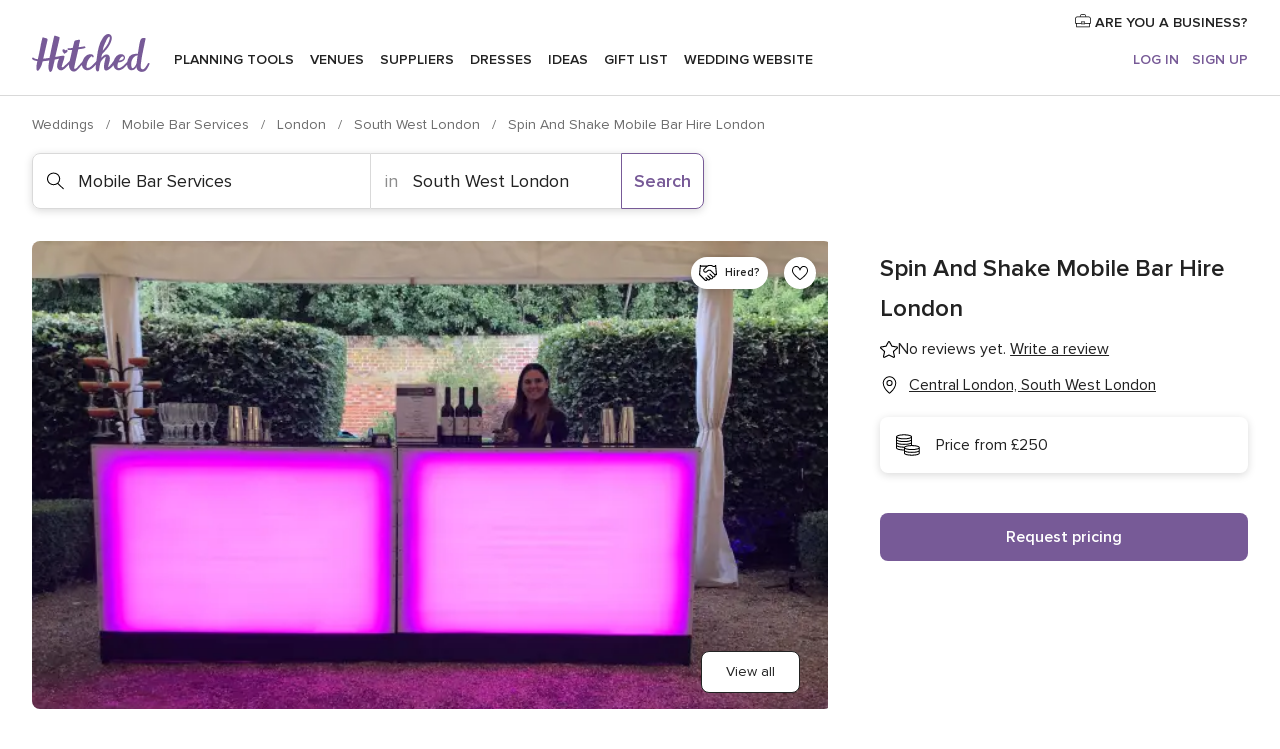

--- FILE ---
content_type: text/html; charset=UTF-8
request_url: https://www.hitched.co.uk/wedding-mobile-bar-services/spin-and-shake-mobile-bar-hire-london_292400.htm
body_size: 33864
content:
<!DOCTYPE html>
<html lang="en-GB" prefix="og: http://ogp.me/ns#">
<head>
<meta http-equiv="Content-Type" content="text/html; charset=utf-8">
<title>Spin And Shake Mobile Bar Hire London in Central London, South West London - Updated prices | hitched.co.uk</title>
<meta name="description" content="Spin And Shake Mobile Bar Hire London (Mobile Bar Services Central London). Based in London, England, Spin And Shake Mobile Bar Hire London is a mobile bar service for weddings and other private e...">
<meta name="keywords" content="Spin And Shake Mobile Bar Hire London, Mobile Bar Services Spin And Shake Mobile Bar Hire London, Wedding Suppliers Spin And Shake Mobile Bar Hire London, weddings Spin And Shake Mobile Bar Hire London">
<meta name="robots" content="all">
<meta name="distribution" content="global">
<meta name="rating" content="general">
<meta name="pbdate" content="7:30:45 29/01/2026">
<link rel="canonical" href="https://www.hitched.co.uk/wedding-mobile-bar-services/spin-and-shake-mobile-bar-hire-london_292400.htm">
<link rel="alternate" href="android-app://uk.co.weddingspot.launcher/weddingspotcouk/m.hitched.co.uk/wedding-mobile-bar-services/spin-and-shake-mobile-bar-hire-london_292400.htm">
<meta name="viewport" content="width=device-width, initial-scale=1.0">
<meta name="apple-custom-itunes-app" content="app-id=606949137">
<meta name="apple-itunes-app" content="app-id=606949137, app-argument=https://app.appsflyer.com/id606949137?pid=WP-iOS-UK&c=WP-UK-LANDINGS&s=gb">
<meta name="google-play-app" content="app-id=uk.co.weddingspot.launcher">
<link rel="shortcut icon" href="https://www.hitched.co.uk/mobile/assets/img/favicon/favicon.png">
<meta property="fb:pages" content="83317592798" />
<meta property="fb:app_id" content="917591111729392" />
<meta property="og:type" content="website" />
<meta property="og:title" content="Spin And Shake Mobile Bar Hire London" />
<meta property="og:description" content="Based in London, England, Spin And Shake Mobile Bar Hire London is a mobile bar service for weddings and other private events. Their mixologists and bartenders have the talent and experience you need to take your celebration to the next level. They" />
<meta property="og:image" content="https://cdn0.hitched.co.uk/vendor/2400/3_2/1280/jpg/mobile-bar-hire-for-wedding_4_292400-164733548478891.jpeg">
<meta property="og:image:secure_url" content="https://cdn0.hitched.co.uk/vendor/2400/3_2/1280/jpg/mobile-bar-hire-for-wedding_4_292400-164733548478891.jpeg">
<meta property="og:image:alt" content="Spin And Shake Mobile Bar Hire London">
<meta property="og:url" content="https://www.hitched.co.uk/wedding-mobile-bar-services/spin-and-shake-mobile-bar-hire-london_292400.htm" />
<meta name="twitter:card" content="summary_large_image" />
<link rel="stylesheet" href="https://www.hitched.co.uk/builds/desktop/css/symfnw-Hitched192-1-20260128-002-1_www_m_/WebBundleResponsiveMarketplaceStorefrontHitched.css">
<script>
var internalTrackingService = internalTrackingService || {
triggerSubmit : function() {},
triggerAbandon : function() {},
loaded : false
};
</script>
<script type="text/javascript">
function getCookie (name) {var b = document.cookie.match('(^|;)\\s*' + name + '\\s*=\\s*([^;]+)'); return b ? unescape(b.pop()) : null}
function overrideOneTrustGeo () {
const otgeoCookie = getCookie('otgeo') || '';
const regexp = /^([A-Za-z]+)(?:,([A-Za-z]+))?$/g;
const matches = [...otgeoCookie.matchAll(regexp)][0];
if (matches) {
const countryCode = matches[1];
const stateCode = matches[2];
const geolocationResponse = {
countryCode
};
if (stateCode) {
geolocationResponse.stateCode = stateCode;
}
return {
geolocationResponse
};
}
}
var OneTrust = overrideOneTrustGeo() || undefined;
</script>
<span class="ot-sdk-show-settings" style="display: none"></span>
<script src="https://cdn.cookielaw.org/scripttemplates/otSDKStub.js" data-language="en-GB" data-domain-script="b2ba0fca-b56c-4f55-981c-935cd22f6e66" data-ignore-ga='true' defer></script>
<script>var isCountryCookiesActiveByDefault=false,CONSENT_ANALYTICS_GROUP="C0002",CONSENT_PERSONALIZATION_GROUP="C0003",CONSENT_TARGETED_ADVERTISING_GROUP="C0004",CONSENT_SOCIAL_MEDIA_GROUP="C0005",cookieConsentContent='',hideCookieConsentLayer= '', OptanonAlertBoxClosed='';hideCookieConsentLayer=getCookie('hideCookieConsentLayer');OptanonAlertBoxClosed=getCookie('OptanonAlertBoxClosed');if(hideCookieConsentLayer==="1"||Boolean(OptanonAlertBoxClosed)){cookieConsentContent=queryStringToJSON(getCookie('OptanonConsent')||'');}function getCookie(e){var o=document.cookie.match("(^|;)\\s*"+e+"\\s*=\\s*([^;]+)");return o?unescape(o.pop()):null}function queryStringToJSON(e){var o=e.split("&"),t={};return o.forEach(function(e){e=e.split("="),t[e[0]]=decodeURIComponent(e[1]||"")}),JSON.parse(JSON.stringify(t))}function isCookieGroupAllowed(e){var o=cookieConsentContent.groups;if("string"!=typeof o){if(!isCountryCookiesActiveByDefault && e===CONSENT_ANALYTICS_GROUP && getCookie('hideCookieConsentLayer')==="1"){return true}return isCountryCookiesActiveByDefault;}for(var t=o.split(","),n=0;n<t.length;n++)if(t[n].indexOf(e,0)>=0)return"1"===t[n].split(":")[1];return!1}function userHasAcceptedTheCookies(){var e=document.getElementsByTagName("body")[0],o=document.createEvent("HTMLEvents");cookieConsentContent=queryStringToJSON(getCookie("OptanonConsent")||""),!0===isCookieGroupAllowed(CONSENT_ANALYTICS_GROUP)&&(o.initEvent("analyticsCookiesHasBeenAccepted",!0,!1),e.dispatchEvent(o)),!0===isCookieGroupAllowed(CONSENT_PERSONALIZATION_GROUP)&&(o.initEvent("personalizationCookiesHasBeenAccepted",!0,!1),e.dispatchEvent(o)),!0===isCookieGroupAllowed(CONSENT_TARGETED_ADVERTISING_GROUP)&&(o.initEvent("targetedAdvertisingCookiesHasBeenAccepted",!0,!1),e.dispatchEvent(o)),!0===isCookieGroupAllowed(CONSENT_SOCIAL_MEDIA_GROUP)&&(o.initEvent("socialMediaAdvertisingCookiesHasBeenAccepted",!0,!1),e.dispatchEvent(o))}</script>
<script>
document.getElementsByTagName('body')[0].addEventListener('oneTrustLoaded', function () {
if (OneTrust.GetDomainData()?.ConsentModel?.Name === 'notice only') {
const cookiePolicyLinkSelector = document.querySelectorAll('.ot-sdk-show-settings')
cookiePolicyLinkSelector.forEach((selector) => {
selector.style.display = 'none'
})
}
})
</script>
<script>
function CMP() {
var body = document.getElementsByTagName('body')[0];
var event = document.createEvent('HTMLEvents');
var callbackIAB = (tcData, success) => {
if (success && (tcData.eventStatus === 'tcloaded' || tcData.eventStatus === 'useractioncomplete')) {
window.__tcfapi('removeEventListener', 2, () => {
}, callbackIAB);
if ((typeof window.Optanon !== "undefined" &&
!window.Optanon.GetDomainData().IsIABEnabled) ||
(tcData.gdprApplies &&
typeof window.Optanon !== "undefined" &&
window.Optanon.GetDomainData().IsIABEnabled &&
getCookie('OptanonAlertBoxClosed'))) {
userHasAcceptedTheCookies();
}
if (isCookieGroupAllowed(CONSENT_ANALYTICS_GROUP) !== true) {
event.initEvent('analyticsCookiesHasBeenDenied', true, false);
body.dispatchEvent(event);
}
if (isCookieGroupAllowed(CONSENT_TARGETED_ADVERTISING_GROUP) !== true) {
event.initEvent('targetedAdvertisingCookiesHasBeenDenied', true, false);
body.dispatchEvent(event);
}
if (tcData.gdprApplies && typeof window.Optanon !== "undefined" && window.Optanon.GetDomainData().IsIABEnabled) {
event.initEvent('IABTcDataReady', true, false);
body.dispatchEvent(event);
} else {
event.initEvent('nonIABCountryDataReady', true, false);
body.dispatchEvent(event);
}
}
}
var cnt = 0;
var consentSetInterval = setInterval(function () {
cnt += 1;
if (cnt === 600) {
userHasAcceptedTheCookies();
clearInterval(consentSetInterval);
}
if (typeof window.Optanon !== "undefined" && !window.Optanon.GetDomainData().IsIABEnabled) {
clearInterval(consentSetInterval);
userHasAcceptedTheCookies();
event.initEvent('oneTrustLoaded', true, false);
body.dispatchEvent(event);
event.initEvent('nonIABCountryDataReady', true, false);
body.dispatchEvent(event);
}
if (typeof window.__tcfapi !== "undefined") {
event.initEvent('oneTrustLoaded', true, false);
body.dispatchEvent(event);
clearInterval(consentSetInterval);
window.__tcfapi('addEventListener', 2, callbackIAB);
}
});
}
function OptanonWrapper() {
CMP();
}
</script>
</head><body>
<script>
var gtagScript = function() { var s = document.createElement("script"), el = document.getElementsByTagName("script")[0]; s.defer = true;
s.src = "https://www.googletagmanager.com/gtag/js?id=G-KTQ9MSRPY0";
el.parentNode.insertBefore(s, el);}
window.dataLayer = window.dataLayer || [];
const analyticsGroupOpt = isCookieGroupAllowed(CONSENT_ANALYTICS_GROUP) === true;
const targetedAdsOpt = isCookieGroupAllowed(CONSENT_TARGETED_ADVERTISING_GROUP) === true;
const personalizationOpt = isCookieGroupAllowed(CONSENT_PERSONALIZATION_GROUP) === true;
window['gtag_enable_tcf_support'] = true;
document.getElementsByTagName('body')[0].addEventListener('oneTrustLoaded', function () {
gtagScript();
});
function gtag(){dataLayer.push(arguments);}
gtag('js', new Date());
gtag('consent', 'default', {
'analytics_storage': analyticsGroupOpt ? 'granted' : 'denied',
'ad_storage': targetedAdsOpt ? 'granted' : 'denied',
'ad_user_data': targetedAdsOpt ? 'granted' : 'denied',
'ad_user_personalization': targetedAdsOpt ? 'granted' : 'denied',
'functionality_storage': targetedAdsOpt ? 'granted' : 'denied',
'personalization_storage': personalizationOpt ? 'granted' : 'denied',
'security_storage': 'granted'
});
gtag('set', 'ads_data_redaction', !analyticsGroupOpt);
gtag('set', 'allow_ad_personalization_signals', analyticsGroupOpt);
gtag('set', 'allow_google_signals', analyticsGroupOpt);
gtag('set', 'allow_interest_groups', analyticsGroupOpt);
gtag('config', 'G-KTQ9MSRPY0', { groups: 'analytics', 'send_page_view': false });
gtag('config', 'AW-1071976524', { groups: 'adwords' });
</script>

<div id="app-apps-download-banner" class="branch-banner-placeholder branchBannerPlaceholder"></div>

<a class="layoutSkipMain" href="#layoutMain">Skip to main content</a>
<header class="layoutHeader">
<span class="layoutHeader__hamburger app-header-menu-toggle">
<i class="svgIcon app-svg-async svgIcon__list-menu "   data-name="_common/list-menu" data-svg="https://cdn1.hitched.co.uk/assets/svg/optimized/_common/list-menu.svg" data-svg-lazyload="1"></i></span>
<a class="layoutHeader__logoAnchor app-analytics-event-click"
href="https://www.hitched.co.uk/">
<img src="https://www.hitched.co.uk/assets/img/logos/gen_logoHeader.svg"   alt="Weddings"  width="103" height="35"   >
</a>
<nav class="layoutHeader__nav app-header-nav">
<ul class="layoutNavMenu app-header-list">
<li class="layoutNavMenu__header">
<i class="svgIcon app-svg-async svgIcon__close layoutNavMenu__itemClose app-header-menu-toggle"   data-name="_common/close" data-svg="https://cdn1.hitched.co.uk/assets/svg/optimized/_common/close.svg" data-svg-lazyload="1"></i>        </li>
<li class="layoutNavMenu__item app-header-menu-item-openSection layoutNavMenu__item--my_wedding ">
<a href="https://www.hitched.co.uk/my-wedding-planner/"
class="layoutNavMenu__anchor app-header-menu-itemAnchor app-analytics-track-event-click "
data-tracking-section="header" data-tracking-category="Navigation" data-tracking-category-authed="1"
data-tracking-dt="tools"                >
Planning tools                </a>
<i class="svgIcon app-svg-async svgIcon__angleRightBlood layoutNavMenu__anchorArrow"   data-name="_common/angleRightBlood" data-svg="https://cdn1.hitched.co.uk/assets/svg/optimized/_common/angleRightBlood.svg" data-svg-lazyload="1"></i>
<div class="layoutNavMenuTab app-header-menu-itemDropdown">
<div class="layoutNavMenuTab__layout">
<div class="layoutNavMenuTab__header">
<i class="svgIcon app-svg-async svgIcon__angleLeftBlood layoutNavMenuTab__icon app-header-menu-item-closeSection"   data-name="_common/angleLeftBlood" data-svg="https://cdn1.hitched.co.uk/assets/svg/optimized/_common/angleLeftBlood.svg" data-svg-lazyload="1"></i>    <a class="layoutNavMenuTab__title" href="https://www.hitched.co.uk/my-wedding-planner/">
My wedding    </a>
<i class="svgIcon app-svg-async svgIcon__close layoutNavMenuTab__iconClose app-header-menu-toggle"   data-name="_common/close" data-svg="https://cdn1.hitched.co.uk/assets/svg/optimized/_common/close.svg" data-svg-lazyload="1"></i></div>
<div class="layoutNavMenuTabMyWedding">
<div class="layoutNavMenuTabMyWeddingList">
<a class="layoutNavMenuTabMyWedding__title" href="https://www.hitched.co.uk/my-wedding-planner/">
Plan your unique wedding        </a>
<ul class="layoutNavMenuTabMyWeddingList__content ">
<li class="layoutNavMenuTabMyWeddingList__item layoutNavMenuTabMyWeddingList__item--viewAll">
<a href="https://www.hitched.co.uk/my-wedding-planner/">View all</a>
</li>
<li class="layoutNavMenuTabMyWeddingList__item "
>
<a href="https://www.hitched.co.uk/planner/todo/">
<i class="svgIcon app-svg-async svgIcon__checklist layoutNavMenuTabMyWeddingList__itemIcon"   data-name="tools/categories/checklist" data-svg="https://cdn1.hitched.co.uk/assets/svg/optimized/tools/categories/checklist.svg" data-svg-lazyload="1"></i>                        Checklist                    </a>
</li>
<li class="layoutNavMenuTabMyWeddingList__item "
>
<a href="https://www.hitched.co.uk/planner/guest-manager/">
<i class="svgIcon app-svg-async svgIcon__guests layoutNavMenuTabMyWeddingList__itemIcon"   data-name="tools/categories/guests" data-svg="https://cdn1.hitched.co.uk/assets/svg/optimized/tools/categories/guests.svg" data-svg-lazyload="1"></i>                        Guests                    </a>
</li>
<li class="layoutNavMenuTabMyWeddingList__item "
>
<a href="https://www.hitched.co.uk/planner/tableplanner/">
<i class="svgIcon app-svg-async svgIcon__tables layoutNavMenuTabMyWeddingList__itemIcon"   data-name="tools/categories/tables" data-svg="https://cdn1.hitched.co.uk/assets/svg/optimized/tools/categories/tables.svg" data-svg-lazyload="1"></i>                        Seating chart                    </a>
</li>
<li class="layoutNavMenuTabMyWeddingList__item "
>
<a href="https://www.hitched.co.uk/planner/budget-planner/">
<i class="svgIcon app-svg-async svgIcon__budget layoutNavMenuTabMyWeddingList__itemIcon"   data-name="tools/categories/budget" data-svg="https://cdn1.hitched.co.uk/assets/svg/optimized/tools/categories/budget.svg" data-svg-lazyload="1"></i>                        Budget                    </a>
</li>
<li class="layoutNavMenuTabMyWeddingList__item "
>
<a href="https://www.hitched.co.uk/planner/shortlist/">
<i class="svgIcon app-svg-async svgIcon__vendors layoutNavMenuTabMyWeddingList__itemIcon"   data-name="tools/categories/vendors" data-svg="https://cdn1.hitched.co.uk/assets/svg/optimized/tools/categories/vendors.svg" data-svg-lazyload="1"></i>                        Wedding Suppliers                    </a>
</li>
<li class="layoutNavMenuTabMyWeddingList__item "
>
<a href="https://www.hitched.co.uk/website/index.php?actionReferrer=8">
<i class="svgIcon app-svg-async svgIcon__website layoutNavMenuTabMyWeddingList__itemIcon"   data-name="tools/categories/website" data-svg="https://cdn1.hitched.co.uk/assets/svg/optimized/tools/categories/website.svg" data-svg-lazyload="1"></i>                        Wedding website                    </a>
</li>
<li class="layoutNavMenuTabMyWeddingList__item app-analytics-track-event-click"
data-tracking-category="Navigation"
data-tracking-section="header_venues"
data-tracking-dt="contest"
>
<a href="https://www.hitched.co.uk/rewards">
<i class="svgIcon app-svg-async svgIcon__contest layoutNavMenuTabMyWeddingList__itemIcon"   data-name="tools/categories/contest" data-svg="https://cdn1.hitched.co.uk/assets/svg/optimized/tools/categories/contest.svg" data-svg-lazyload="1"></i>                        Hitched Rewards                    </a>
</li>
</ul>
</div>
<div class="layoutNavMenuTabMyWeddingBanners">
<div class="layoutNavMenuBannerBox app-header-menu-banner app-link "
data-href="https://www.hitched.co.uk/app-weddings"
>
<div class="layoutNavMenuBannerBox__content">
<p class="layoutNavMenuBannerBox__title">Get the Wedding Planning App</p>
<span class="layoutNavMenuBannerBox__subtitle">Get the Hitched app. Dream it. Plan it. Book it. Wherever you are.</span>
</div>
<img data-src="https://www.hitched.co.uk/assets/img/logos/square-icon.svg"  class="lazyload layoutNavMenuBannerBox__icon" alt="App icon"  width="60" height="60"  >
</div>
<div class="layoutNavMenuBannerBox app-header-menu-banner app-link "
data-href="https://www.hitched.co.uk/album-wedding-wedshoots"
>
<div class="layoutNavMenuBannerBox__content">
<a class="layoutNavMenuBannerBox__title" href="https://www.hitched.co.uk/album-wedding-wedshoots">Wedshoots</a>
<span class="layoutNavMenuBannerBox__subtitle">Collect all the photos from your wedding guests.</span>
</div>
<img data-src="https://www.hitched.co.uk/assets/img/wedshoots/ico_wedshoots.svg"  class="lazyload layoutNavMenuBannerBox__icon" alt="Wedshoots icon"  width="60" height="60"  >
</div>
</div>
</div>    </div>
</div>
</li>
<li class="layoutNavMenu__item app-header-menu-item-openSection layoutNavMenu__item--venues ">
<a href="https://www.hitched.co.uk/wedding-venues/"
class="layoutNavMenu__anchor app-header-menu-itemAnchor app-analytics-track-event-click "
data-tracking-section="header" data-tracking-category="Navigation" data-tracking-category-authed="1"
data-tracking-dt="venues"                >
Venues                </a>
<i class="svgIcon app-svg-async svgIcon__angleRightBlood layoutNavMenu__anchorArrow"   data-name="_common/angleRightBlood" data-svg="https://cdn1.hitched.co.uk/assets/svg/optimized/_common/angleRightBlood.svg" data-svg-lazyload="1"></i>
<div class="layoutNavMenuTab app-header-menu-itemDropdown">
<div class="layoutNavMenuTab__layout">
<div class="layoutNavMenuTab__header">
<i class="svgIcon app-svg-async svgIcon__angleLeftBlood layoutNavMenuTab__icon app-header-menu-item-closeSection"   data-name="_common/angleLeftBlood" data-svg="https://cdn1.hitched.co.uk/assets/svg/optimized/_common/angleLeftBlood.svg" data-svg-lazyload="1"></i>    <a class="layoutNavMenuTab__title" href="https://www.hitched.co.uk/wedding-venues/">
Venues    </a>
<i class="svgIcon app-svg-async svgIcon__close layoutNavMenuTab__iconClose app-header-menu-toggle"   data-name="_common/close" data-svg="https://cdn1.hitched.co.uk/assets/svg/optimized/_common/close.svg" data-svg-lazyload="1"></i></div>
<div class="layoutNavMenuTabVenues">
<div class="layoutNavMenuTabVenues__categories">
<div class="layoutNavMenuTabVenuesList">
<a class="layoutNavMenuTabVenues__title"
href="https://www.hitched.co.uk/wedding-venues/">
Wedding Venues            </a>
<ul class="layoutNavMenuTabVenuesList__content">
<li class="layoutNavMenuTabVenuesList__item layoutNavMenuTabVenuesList__item--viewAll">
<a href="https://www.hitched.co.uk/wedding-venues/">View all</a>
</li>
<li class="layoutNavMenuTabVenuesList__item">
<a href="https://www.hitched.co.uk/wedding-venues/barn-wedding-venues/">
Barn Weddings                        </a>
</li>
<li class="layoutNavMenuTabVenuesList__item">
<a href="https://www.hitched.co.uk/wedding-venues/country-wedding-venues/">
Country Weddings                        </a>
</li>
<li class="layoutNavMenuTabVenuesList__item">
<a href="https://www.hitched.co.uk/wedding-venues/pub-or-restaurant-wedding-venues/">
Bar, Pub and Restaurant                        </a>
</li>
<li class="layoutNavMenuTabVenuesList__item">
<a href="https://www.hitched.co.uk/wedding-venues/unique-weddings-wedding-venues/">
Unique and Unusual                        </a>
</li>
<li class="layoutNavMenuTabVenuesList__item">
<a href="https://www.hitched.co.uk/wedding-venues/castle-wedding-venues/">
Castle Weddings                        </a>
</li>
<li class="layoutNavMenuTabVenuesList__item">
<a href="https://www.hitched.co.uk/wedding-venues/historic-wedding-venues/">
Historic Weddings                        </a>
</li>
<li class="layoutNavMenuTabVenuesList__item">
<a href="https://www.hitched.co.uk/wedding-venues/vineyard-weddings-wedding-venues/">
Vineyard and Winery                        </a>
</li>
<li class="layoutNavMenuTabVenuesList__item">
<a href="https://www.hitched.co.uk/wedding-venues/city-wedding-venues/">
City Weddings                        </a>
</li>
<li class="layoutNavMenuTabVenuesList__item">
<a href="https://www.hitched.co.uk/wedding-venues/hotel-wedding-venues/">
Hotels                        </a>
</li>
<li class="layoutNavMenuTabVenuesList__item">
<a href="https://www.hitched.co.uk/wedding-venues/sporting-wedding-venues/">
Sporting                        </a>
</li>
<li class="layoutNavMenuTabVenuesList__item">
<a href="https://www.hitched.co.uk/wedding-venues/woodland-and-festival-wedding-venues/">
Woodland and Festival Weddings                        </a>
</li>
<li class="layoutNavMenuTabVenuesList__item">
<a href="https://www.hitched.co.uk/wedding-venues/coastal-wedding-venues/">
Coastal and Beach Weddings                        </a>
</li>
<li class="layoutNavMenuTabVenuesList__item">
<a href="https://www.hitched.co.uk/wedding-venues/marquee-wedding-venues/">
Marquee and Tent                        </a>
</li>
<li class="layoutNavMenuTabVenuesList__item">
<a href="https://www.hitched.co.uk/wedding-venues/stately-home-wedding-venues/">
Stately Home                        </a>
</li>
<li class="layoutNavMenuTabVenuesList__item">
<a href="https://www.hitched.co.uk/wedding-venues/asian-wedding-wedding-venues/">
Asian Weddings                        </a>
</li>
<li class="layoutNavMenuTabVenuesList__item layoutNavMenuTabVenuesList__item--highlight">
<a href="https://www.hitched.co.uk/promotions/wedding-venues">
Deals                        </a>
</li>
</ul>
</div>
</div>
<div class="layoutNavMenuTabVenuesBanners">
<div class="layoutNavMenuBannerBox app-header-menu-banner app-link app-analytics-track-event-click"
data-href="https://www.hitched.co.uk/destination-wedding"
data-tracking-section=header_venues                      data-tracking-category=Navigation                      data-tracking-dt=destination_weddings         >
<div class="layoutNavMenuBannerBox__content">
<p class="layoutNavMenuBannerBox__title">Destination weddings</p>
<span class="layoutNavMenuBannerBox__subtitle">Plan your wedding abroad.</span>
</div>
<img class="svgIcon svgIcon__plane_destination layoutNavMenuBannerBox__icon lazyload" data-src="https://cdn1.hitched.co.uk/assets/svg/original/illustration/plane_destination.svg"  alt="illustration plane destination" width="56" height="56" >    </div>
<div class="layoutNavMenuBannerBox app-header-menu-banner app-link app-analytics-track-event-click"
data-href="https://www.hitched.co.uk/rewards"
data-tracking-section=header_venues                      data-tracking-category=Navigation                      data-tracking-dt=contest         >
<div class="layoutNavMenuBannerBox__content">
<p class="layoutNavMenuBannerBox__title">Win £3,000</p>
<span class="layoutNavMenuBannerBox__subtitle">Earn entries and participate in the Hitched Rewards contest!</span>
</div>
<img class="svgIcon svgIcon__stars layoutNavMenuBannerBox__icon lazyload" data-src="https://cdn1.hitched.co.uk/assets/svg/original/illustration/stars.svg"  alt="illustration stars" width="56" height="56" >    </div>
</div>
</div>
</div>
</div>
</li>
<li class="layoutNavMenu__item app-header-menu-item-openSection layoutNavMenu__item--vendors ">
<a href="https://www.hitched.co.uk/wedding-suppliers/"
class="layoutNavMenu__anchor app-header-menu-itemAnchor app-analytics-track-event-click "
data-tracking-section="header" data-tracking-category="Navigation" data-tracking-category-authed="1"
data-tracking-dt="vendors"                >
Suppliers                </a>
<i class="svgIcon app-svg-async svgIcon__angleRightBlood layoutNavMenu__anchorArrow"   data-name="_common/angleRightBlood" data-svg="https://cdn1.hitched.co.uk/assets/svg/optimized/_common/angleRightBlood.svg" data-svg-lazyload="1"></i>
<div class="layoutNavMenuTab app-header-menu-itemDropdown">
<div class="layoutNavMenuTab__layout">
<div class="layoutNavMenuTab__header">
<i class="svgIcon app-svg-async svgIcon__angleLeftBlood layoutNavMenuTab__icon app-header-menu-item-closeSection"   data-name="_common/angleLeftBlood" data-svg="https://cdn1.hitched.co.uk/assets/svg/optimized/_common/angleLeftBlood.svg" data-svg-lazyload="1"></i>    <a class="layoutNavMenuTab__title" href="https://www.hitched.co.uk/wedding-suppliers/">
Suppliers    </a>
<i class="svgIcon app-svg-async svgIcon__close layoutNavMenuTab__iconClose app-header-menu-toggle"   data-name="_common/close" data-svg="https://cdn1.hitched.co.uk/assets/svg/optimized/_common/close.svg" data-svg-lazyload="1"></i></div>
<div class="layoutNavMenuTabVendors">
<div class="layoutNavMenuTabVendors__content">
<div class="layoutNavMenuTabVendorsList">
<a class="layoutNavMenuTabVendors__title" href="https://www.hitched.co.uk/wedding-suppliers/">
Book all the services for your wedding            </a>
<ul class="layoutNavMenuTabVendorsList__content">
<li class="layoutNavMenuTabVendorsList__item layoutNavMenuTabVendorsList__item--viewAll">
<a href="https://www.hitched.co.uk/wedding-suppliers/">View all</a>
</li>
<li class="layoutNavMenuTabVendorsList__item">
<i class="svgIcon app-svg-async svgIcon__categPhoto layoutNavMenuTabVendorsList__itemIcon"   data-name="vendors/categories/categPhoto" data-svg="https://cdn1.hitched.co.uk/assets/svg/optimized/vendors/categories/categPhoto.svg" data-svg-lazyload="1"></i>                        <a href="https://www.hitched.co.uk/wedding-photographers/">
Photographers                        </a>
</li>
<li class="layoutNavMenuTabVendorsList__item">
<i class="svgIcon app-svg-async svgIcon__categVideo layoutNavMenuTabVendorsList__itemIcon"   data-name="vendors/categories/categVideo" data-svg="https://cdn1.hitched.co.uk/assets/svg/optimized/vendors/categories/categVideo.svg" data-svg-lazyload="1"></i>                        <a href="https://www.hitched.co.uk/wedding-videographers/">
Videographers                        </a>
</li>
<li class="layoutNavMenuTabVendorsList__item">
<i class="svgIcon app-svg-async svgIcon__categMusic layoutNavMenuTabVendorsList__itemIcon"   data-name="vendors/categories/categMusic" data-svg="https://cdn1.hitched.co.uk/assets/svg/optimized/vendors/categories/categMusic.svg" data-svg-lazyload="1"></i>                        <a href="https://www.hitched.co.uk/wedding-music-and-djs/">
Music and DJs                        </a>
</li>
<li class="layoutNavMenuTabVendorsList__item">
<i class="svgIcon app-svg-async svgIcon__categRental layoutNavMenuTabVendorsList__itemIcon"   data-name="vendors/categories/categRental" data-svg="https://cdn1.hitched.co.uk/assets/svg/optimized/vendors/categories/categRental.svg" data-svg-lazyload="1"></i>                        <a href="https://www.hitched.co.uk/wedding-cars-and-travel/">
Cars and Travel                        </a>
</li>
<li class="layoutNavMenuTabVendorsList__item">
<i class="svgIcon app-svg-async svgIcon__categInvite layoutNavMenuTabVendorsList__itemIcon"   data-name="vendors/categories/categInvite" data-svg="https://cdn1.hitched.co.uk/assets/svg/optimized/vendors/categories/categInvite.svg" data-svg-lazyload="1"></i>                        <a href="https://www.hitched.co.uk/wedding-stationery/">
Stationery                        </a>
</li>
<li class="layoutNavMenuTabVendorsList__item">
<i class="svgIcon app-svg-async svgIcon__categGift layoutNavMenuTabVendorsList__itemIcon"   data-name="vendors/categories/categGift" data-svg="https://cdn1.hitched.co.uk/assets/svg/optimized/vendors/categories/categGift.svg" data-svg-lazyload="1"></i>                        <a href="https://www.hitched.co.uk/wedding-favours/">
Favours                        </a>
</li>
<li class="layoutNavMenuTabVendorsList__item">
<i class="svgIcon app-svg-async svgIcon__categFlower layoutNavMenuTabVendorsList__itemIcon"   data-name="vendors/categories/categFlower" data-svg="https://cdn1.hitched.co.uk/assets/svg/optimized/vendors/categories/categFlower.svg" data-svg-lazyload="1"></i>                        <a href="https://www.hitched.co.uk/wedding-florist/">
Florists                        </a>
</li>
<li class="layoutNavMenuTabVendorsList__item">
<i class="svgIcon app-svg-async svgIcon__categPlanner layoutNavMenuTabVendorsList__itemIcon"   data-name="vendors/categories/categPlanner" data-svg="https://cdn1.hitched.co.uk/assets/svg/optimized/vendors/categories/categPlanner.svg" data-svg-lazyload="1"></i>                        <a href="https://www.hitched.co.uk/wedding-planner/">
Planners                        </a>
</li>
<li class="layoutNavMenuTabVendorsList__item">
<i class="svgIcon app-svg-async svgIcon__categPlane layoutNavMenuTabVendorsList__itemIcon"   data-name="vendors/categories/categPlane" data-svg="https://cdn1.hitched.co.uk/assets/svg/optimized/vendors/categories/categPlane.svg" data-svg-lazyload="1"></i>                        <a href="https://www.hitched.co.uk/wedding-honeymoons/">
Honeymoons                        </a>
</li>
</ul>
</div>
<div class="layoutNavMenuTabVendorsListOthers">
<p class="layoutNavMenuTabVendorsListOthers__subtitle">More wedding professionals</p>
<ul class="layoutNavMenuTabVendorsListOthers__container">
<li class="layoutNavMenuTabVendorsListOthers__item">
<a href="https://www.hitched.co.uk/wedding-beauty-hair-make-up/">
Beauty, Hair & Make Up                        </a>
</li>
<li class="layoutNavMenuTabVendorsListOthers__item">
<a href="https://www.hitched.co.uk/wedding-decorative-hire/">
Decor Hire and Styling                        </a>
</li>
<li class="layoutNavMenuTabVendorsListOthers__item">
<a href="https://www.hitched.co.uk/wedding-mobile-bar-services/">
Mobile Bar Services                        </a>
</li>
<li class="layoutNavMenuTabVendorsListOthers__item">
<a href="https://www.hitched.co.uk/wedding-something-different/">
Something Different                        </a>
</li>
<li class="layoutNavMenuTabVendorsListOthers__item">
<a href="https://www.hitched.co.uk/wedding-bridalwear-shop/">
Bridalwear Shops                        </a>
</li>
<li class="layoutNavMenuTabVendorsListOthers__item">
<a href="https://www.hitched.co.uk/wedding-entertainment/">
Entertainment                        </a>
</li>
<li class="layoutNavMenuTabVendorsListOthers__item">
<a href="https://www.hitched.co.uk/wedding-speechwriting/">
Speechwriting                        </a>
</li>
<li class="layoutNavMenuTabVendorsListOthers__item">
<a href="https://www.hitched.co.uk/wedding-cakes/">
Cakes                        </a>
</li>
<li class="layoutNavMenuTabVendorsListOthers__item">
<a href="https://www.hitched.co.uk/wedding-catering/">
Catering                        </a>
</li>
<li class="layoutNavMenuTabVendorsListOthers__item">
<a href="https://www.hitched.co.uk/wedding-marquee-and-tipi-hire/">
Marquee & Tipi Hire                        </a>
</li>
<li class="layoutNavMenuTabVendorsListOthers__item">
<a href="https://www.hitched.co.uk/wedding-photo-booths/">
Photo Booth                        </a>
</li>
<li class="layoutNavMenuTabVendorsListOthers__item">
<a href="https://www.hitched.co.uk/wedding-celebrants/">
Celebrants                        </a>
</li>
<li class="layoutNavMenuTabVendorsListOthers__deals">
<a href="https://www.hitched.co.uk/promotions/wedding-suppliers">
Deals                        </a>
</li>
</ul>
</div>
</div>
<div class="layoutNavMenuTabVendorsBanners">
<div class="layoutNavMenuBannerBox app-header-menu-banner app-link app-analytics-track-event-click"
data-href="https://www.hitched.co.uk/destination-wedding"
data-tracking-section=header_vendors                      data-tracking-category=Navigation                      data-tracking-dt=destination_weddings         >
<div class="layoutNavMenuBannerBox__content">
<p class="layoutNavMenuBannerBox__title">Destination weddings</p>
<span class="layoutNavMenuBannerBox__subtitle">Plan your wedding abroad.</span>
</div>
<img class="svgIcon svgIcon__plane_destination layoutNavMenuBannerBox__icon lazyload" data-src="https://cdn1.hitched.co.uk/assets/svg/original/illustration/plane_destination.svg"  alt="illustration plane destination" width="56" height="56" >    </div>
<div class="layoutNavMenuBannerBox app-header-menu-banner app-link app-analytics-track-event-click"
data-href="https://www.hitched.co.uk/rewards"
data-tracking-section=header_vendors                      data-tracking-category=Navigation                      data-tracking-dt=contest         >
<div class="layoutNavMenuBannerBox__content">
<p class="layoutNavMenuBannerBox__title">Win £3,000</p>
<span class="layoutNavMenuBannerBox__subtitle">Earn entries and participate in the Hitched Rewards contest!</span>
</div>
<img class="svgIcon svgIcon__stars layoutNavMenuBannerBox__icon lazyload" data-src="https://cdn1.hitched.co.uk/assets/svg/original/illustration/stars.svg"  alt="illustration stars" width="56" height="56" >    </div>
</div>
</div>    </div>
</div>
</li>
<li class="layoutNavMenu__item app-header-menu-item-openSection layoutNavMenu__item--dresses ">
<a href="https://www.hitched.co.uk/wedding-dresses/"
class="layoutNavMenu__anchor app-header-menu-itemAnchor app-analytics-track-event-click "
data-tracking-section="header" data-tracking-category="Navigation" data-tracking-category-authed="1"
data-tracking-dt="dresses"                >
Dresses                </a>
<i class="svgIcon app-svg-async svgIcon__angleRightBlood layoutNavMenu__anchorArrow"   data-name="_common/angleRightBlood" data-svg="https://cdn1.hitched.co.uk/assets/svg/optimized/_common/angleRightBlood.svg" data-svg-lazyload="1"></i>
<div class="layoutNavMenuTab app-header-menu-itemDropdown">
<div class="layoutNavMenuTab__layout">
<div class="layoutNavMenuTab__header">
<i class="svgIcon app-svg-async svgIcon__angleLeftBlood layoutNavMenuTab__icon app-header-menu-item-closeSection"   data-name="_common/angleLeftBlood" data-svg="https://cdn1.hitched.co.uk/assets/svg/optimized/_common/angleLeftBlood.svg" data-svg-lazyload="1"></i>    <a class="layoutNavMenuTab__title" href="https://www.hitched.co.uk/wedding-dresses/">
Dresses    </a>
<i class="svgIcon app-svg-async svgIcon__close layoutNavMenuTab__iconClose app-header-menu-toggle"   data-name="_common/close" data-svg="https://cdn1.hitched.co.uk/assets/svg/optimized/_common/close.svg" data-svg-lazyload="1"></i></div>
<div class="layoutNavMenuTabDresses">
<div class="layoutNavMenuTabDressesList">
<a class="layoutNavMenuTabDresses__title" href="https://www.hitched.co.uk/wedding-dresses/">
Attire for the entire wedding party        </a>
<ul class="layoutNavMenuTabDressesList__content">
<li class="layoutNavMenuTabDressesList__item layoutNavMenuTabDressesList__item--viewAll">
<a href="https://www.hitched.co.uk/wedding-dresses/">View all</a>
</li>
<li class="layoutNavMenuTabDressesList__item">
<a href="https://www.hitched.co.uk/wedding-dresses/" class="layoutNavMenuTabDressesList__Link">
<i class="svgIcon app-svg-async svgIcon__bride-dress layoutNavMenuTabDressesList__itemIcon"   data-name="dresses/categories/bride-dress" data-svg="https://cdn1.hitched.co.uk/assets/svg/optimized/dresses/categories/bride-dress.svg" data-svg-lazyload="1"></i>                        Bride                    </a>
</li>
<li class="layoutNavMenuTabDressesList__item">
<a href="https://www.hitched.co.uk/mens-wedding-suits/" class="layoutNavMenuTabDressesList__Link">
<i class="svgIcon app-svg-async svgIcon__suit layoutNavMenuTabDressesList__itemIcon"   data-name="dresses/categories/suit" data-svg="https://cdn1.hitched.co.uk/assets/svg/optimized/dresses/categories/suit.svg" data-svg-lazyload="1"></i>                        Groom                    </a>
</li>
<li class="layoutNavMenuTabDressesList__item">
<a href="https://www.hitched.co.uk/mother-of-the-bride/" class="layoutNavMenuTabDressesList__Link">
<i class="svgIcon app-svg-async svgIcon__godmum layoutNavMenuTabDressesList__itemIcon"   data-name="dresses/categories/godmum" data-svg="https://cdn1.hitched.co.uk/assets/svg/optimized/dresses/categories/godmum.svg" data-svg-lazyload="1"></i>                        Mother of the bride                    </a>
</li>
<li class="layoutNavMenuTabDressesList__item">
<a href="https://www.hitched.co.uk/bridesmaids-dresses/" class="layoutNavMenuTabDressesList__Link">
<i class="svgIcon app-svg-async svgIcon__dress layoutNavMenuTabDressesList__itemIcon"   data-name="dresses/categories/dress" data-svg="https://cdn1.hitched.co.uk/assets/svg/optimized/dresses/categories/dress.svg" data-svg-lazyload="1"></i>                        Bridesmaids                    </a>
</li>
<li class="layoutNavMenuTabDressesList__item">
<a href="https://www.hitched.co.uk/bridal-headwear-and-jewellery/" class="layoutNavMenuTabDressesList__Link">
<i class="svgIcon app-svg-async svgIcon__diamond layoutNavMenuTabDressesList__itemIcon"   data-name="dresses/categories/diamond" data-svg="https://cdn1.hitched.co.uk/assets/svg/optimized/dresses/categories/diamond.svg" data-svg-lazyload="1"></i>                        Jewellery                    </a>
</li>
<li class="layoutNavMenuTabDressesList__item">
<a href="https://www.hitched.co.uk/wedding-shoes/" class="layoutNavMenuTabDressesList__Link">
<i class="svgIcon app-svg-async svgIcon__shoe layoutNavMenuTabDressesList__itemIcon"   data-name="dresses/categories/shoe" data-svg="https://cdn1.hitched.co.uk/assets/svg/optimized/dresses/categories/shoe.svg" data-svg-lazyload="1"></i>                        Shoes                    </a>
</li>
<li class="layoutNavMenuTabDressesList__item">
<a href="https://www.hitched.co.uk/wedding-cufflinks-and-watches/" class="layoutNavMenuTabDressesList__Link">
<i class="svgIcon app-svg-async svgIcon__handbag layoutNavMenuTabDressesList__itemIcon"   data-name="dresses/categories/handbag" data-svg="https://cdn1.hitched.co.uk/assets/svg/optimized/dresses/categories/handbag.svg" data-svg-lazyload="1"></i>                        Cufflinks                    </a>
</li>
<li class="layoutNavMenuTabDressesList__item">
<a href="https://www.hitched.co.uk/wedding-rings/" class="layoutNavMenuTabDressesList__Link">
<i class="svgIcon app-svg-async svgIcon__ring layoutNavMenuTabDressesList__itemIcon"   data-name="dresses/categories/ring" data-svg="https://cdn1.hitched.co.uk/assets/svg/optimized/dresses/categories/ring.svg" data-svg-lazyload="1"></i>                        Rings                    </a>
</li>
</ul>
</div>
<div class="layoutNavMenuTabDressesFeatured">
<p class="layoutNavMenuTabDresses__subtitle">Featured designers</p>
<div class="layoutNavMenuTabDressesFeatured__content">
<a href="https://www.hitched.co.uk/wedding-dresses/lillian-west/">
<figure class="layoutNavMenuTabDressesFeaturedItem">
<img data-src="https://cdn0.hitched.co.uk/cat/wedding-dresses/lillian-west/66437--mfvr628851.jpg"  class="lazyload layoutNavMenuTabDressesFeaturedItem__image" alt="Lillian West"  width="290" height="406"  >
<figcaption class="layoutNavMenuTabDressesFeaturedItem__name">Lillian West</figcaption>
</figure>
</a>
<a href="https://www.hitched.co.uk/wedding-dresses/essense-of-australia/">
<figure class="layoutNavMenuTabDressesFeaturedItem">
<img data-src="https://cdn0.hitched.co.uk/cat/wedding-dresses/essense-of-australia/d4485--mfvr626511.jpg"  class="lazyload layoutNavMenuTabDressesFeaturedItem__image" alt="Essense of Australia"  width="290" height="406"  >
<figcaption class="layoutNavMenuTabDressesFeaturedItem__name">Essense of Australia</figcaption>
</figure>
</a>
<a href="https://www.hitched.co.uk/wedding-dresses/martina-liana/">
<figure class="layoutNavMenuTabDressesFeaturedItem">
<img data-src="https://cdn0.hitched.co.uk/cat/wedding-dresses/martina-liana/ml1998--mfvr627295.jpg"  class="lazyload layoutNavMenuTabDressesFeaturedItem__image" alt="Martina Liana"  width="290" height="406"  >
<figcaption class="layoutNavMenuTabDressesFeaturedItem__name">Martina Liana</figcaption>
</figure>
</a>
<a href="https://www.hitched.co.uk/wedding-dresses/jennifer-wren/">
<figure class="layoutNavMenuTabDressesFeaturedItem">
<img data-src="https://cdn0.hitched.co.uk/cat/wedding-dresses/jennifer-wren/jw230921--mfvr603581.jpg"  class="lazyload layoutNavMenuTabDressesFeaturedItem__image" alt="Jennifer Wren"  width="290" height="406"  >
<figcaption class="layoutNavMenuTabDressesFeaturedItem__name">Jennifer Wren</figcaption>
</figure>
</a>
<a href="https://www.hitched.co.uk/wedding-dresses/martin-thornburg-for-mon-cheri/">
<figure class="layoutNavMenuTabDressesFeaturedItem">
<img data-src="https://cdn0.hitched.co.uk/cat/wedding-dresses/martin-thornburg-for-mon-cheri/mt1443-fedora--mfvr603785.jpg"  class="lazyload layoutNavMenuTabDressesFeaturedItem__image" alt="Martin Thornburg for Mon Cheri"  width="290" height="406"  >
<figcaption class="layoutNavMenuTabDressesFeaturedItem__name">Martin Thornburg for Mon Cheri</figcaption>
</figure>
</a>
</div>
</div>
</div>
</div>
</div>
</li>
<li class="layoutNavMenu__item app-header-menu-item-openSection layoutNavMenu__item--articles ">
<a href="https://www.hitched.co.uk/wedding-planning/"
class="layoutNavMenu__anchor app-header-menu-itemAnchor app-analytics-track-event-click "
data-tracking-section="header" data-tracking-category="Navigation" data-tracking-category-authed="1"
data-tracking-dt="ideas"                >
Ideas                </a>
<i class="svgIcon app-svg-async svgIcon__angleRightBlood layoutNavMenu__anchorArrow"   data-name="_common/angleRightBlood" data-svg="https://cdn1.hitched.co.uk/assets/svg/optimized/_common/angleRightBlood.svg" data-svg-lazyload="1"></i>
<div class="layoutNavMenuTab app-header-menu-itemDropdown">
<div class="layoutNavMenuTab__layout">
<div class="layoutNavMenuTab__header">
<i class="svgIcon app-svg-async svgIcon__angleLeftBlood layoutNavMenuTab__icon app-header-menu-item-closeSection"   data-name="_common/angleLeftBlood" data-svg="https://cdn1.hitched.co.uk/assets/svg/optimized/_common/angleLeftBlood.svg" data-svg-lazyload="1"></i>    <a class="layoutNavMenuTab__title" href="https://www.hitched.co.uk/wedding-planning/">
Wedding ideas    </a>
<i class="svgIcon app-svg-async svgIcon__close layoutNavMenuTab__iconClose app-header-menu-toggle"   data-name="_common/close" data-svg="https://cdn1.hitched.co.uk/assets/svg/optimized/_common/close.svg" data-svg-lazyload="1"></i></div>
<div class="layoutNavMenuTabArticles">
<div class="layoutNavMenuTabArticlesList">
<a class="layoutNavMenuTabArticles__title" href="https://www.hitched.co.uk/wedding-planning/">
Wedding inspiration and ideas        </a>
<ul class="layoutNavMenuTabArticlesList__content">
<li class="layoutNavMenuTabArticlesList__item layoutNavMenuTabArticlesList__item--viewAll">
<a href="https://www.hitched.co.uk/wedding-planning/">View all</a>
</li>
<li class="layoutNavMenuTabArticlesList__item">
<a href="https://www.hitched.co.uk/real-weddings/">
Real Weddings                    </a>
</li>
<li class="layoutNavMenuTabArticlesList__item">
<a href="https://www.hitched.co.uk/wedding-planning/organising-and-planning/">
Planning Essentials                    </a>
</li>
<li class="layoutNavMenuTabArticlesList__item">
<a href="https://www.hitched.co.uk/wedding-planning/invite-wording-and-etiquette/">
Stationery and Wording Ideas                    </a>
</li>
<li class="layoutNavMenuTabArticlesList__item">
<a href="https://www.hitched.co.uk/wedding-planning/budget/">
Budget                    </a>
</li>
<li class="layoutNavMenuTabArticlesList__item">
<a href="https://www.hitched.co.uk/wedding-planning/stag-and-hen/">
Stag and Hen                    </a>
</li>
<li class="layoutNavMenuTabArticlesList__item">
<a href="https://www.hitched.co.uk/wedding-planning/ceremony-and-reception/">
Ceremony and Reception                    </a>
</li>
<li class="layoutNavMenuTabArticlesList__item">
<a href="https://www.hitched.co.uk/wedding-planning/entertainment/">
Entertainment                    </a>
</li>
<li class="layoutNavMenuTabArticlesList__item">
<a href="https://www.hitched.co.uk/wedding-planning/bridalwear-articles/">
Wedding Fashion                    </a>
</li>
<li class="layoutNavMenuTabArticlesList__item">
<a href="https://www.hitched.co.uk/wedding-planning/flowers/">
Flowers                    </a>
</li>
<li class="layoutNavMenuTabArticlesList__item">
<a href="https://www.hitched.co.uk/wedding-planning/cakes/">
Cakes                    </a>
</li>
<li class="layoutNavMenuTabArticlesList__item">
<a href="https://www.hitched.co.uk/wedding-planning/photography/">
Photography                    </a>
</li>
<li class="layoutNavMenuTabArticlesList__item">
<a href="https://www.hitched.co.uk/wedding-planning/beauty/">
Beauty and Wellbeing                    </a>
</li>
<li class="layoutNavMenuTabArticlesList__item">
<a href="https://www.hitched.co.uk/wedding-planning/wedding-diy/">
Wedding DIY                    </a>
</li>
<li class="layoutNavMenuTabArticlesList__item">
<a href="https://www.hitched.co.uk/wedding-planning/honeymoon-articles/">
Honeymoons                    </a>
</li>
<li class="layoutNavMenuTabArticlesList__item">
<a href="https://www.hitched.co.uk/wedding-speeches/">
Wedding Speeches                    </a>
</li>
<li class="layoutNavMenuTabArticlesList__item">
<a href="https://www.hitched.co.uk/wedding-planning/news/">
News                    </a>
</li>
<li class="layoutNavMenuTabArticlesList__item">
<a href="https://www.hitched.co.uk/wedding-planning/promotional/">
Promotional                    </a>
</li>
<li class="layoutNavMenuTabArticlesList__item">
<a href="https://www.hitched.co.uk/wedding-songs/">
Wedding Songs                    </a>
</li>
</ul>
</div>
<div class="layoutNavMenuTabArticlesBanners">
<div class="layoutNavMenuTabArticlesBannersItem app-header-menu-banner app-link"
data-href="https://www.hitched.co.uk/wedding-photos">
<figure class="layoutNavMenuTabArticlesBannersItem__figure">
<img data-src="https://www.hitched.co.uk/assets/img/components/header/tabs/realweddings_banner.jpg" data-srcset="https://www.hitched.co.uk/assets/img/components/header/tabs/realweddings_banner@2x.jpg 2x" class="lazyload layoutNavMenuTabArticlesBannersItem__image" alt="Real weddings"  width="304" height="90"  >
<figcaption class="layoutNavMenuTabArticlesBannersItem__content">
<a href="https://www.hitched.co.uk/wedding-photos"
title="Real weddings"
class="layoutNavMenuTabArticlesBannersItem__title">Real weddings</a>
<p class="layoutNavMenuTabArticlesBannersItem__description">
Find wedding inspiration that fits your style with photos from real couples.            </p>
</figcaption>
</figure>
</div>
</div>
</div>    </div>
</div>
</li>
<li class="layoutNavMenu__item app-header-menu-item-openSection layoutNavMenu__item--community ">
<a href="https://forums.hitched.co.uk/"
class="layoutNavMenu__anchor app-header-menu-itemAnchor app-analytics-track-event-click "
data-tracking-section="header" data-tracking-category="Navigation" data-tracking-category-authed="1"
data-tracking-dt="community"                >
Wedding forums                </a>
<i class="svgIcon app-svg-async svgIcon__angleRightBlood layoutNavMenu__anchorArrow"   data-name="_common/angleRightBlood" data-svg="https://cdn1.hitched.co.uk/assets/svg/optimized/_common/angleRightBlood.svg" data-svg-lazyload="1"></i>
<div class="layoutNavMenuTab app-header-menu-itemDropdown">
<div class="layoutNavMenuTab__layout">
<div class="layoutNavMenuTab__header">
<i class="svgIcon app-svg-async svgIcon__angleLeftBlood layoutNavMenuTab__icon app-header-menu-item-closeSection"   data-name="_common/angleLeftBlood" data-svg="https://cdn1.hitched.co.uk/assets/svg/optimized/_common/angleLeftBlood.svg" data-svg-lazyload="1"></i>    <a class="layoutNavMenuTab__title" href="https://forums.hitched.co.uk/">
Wedding forums    </a>
<i class="svgIcon app-svg-async svgIcon__close layoutNavMenuTab__iconClose app-header-menu-toggle"   data-name="_common/close" data-svg="https://cdn1.hitched.co.uk/assets/svg/optimized/_common/close.svg" data-svg-lazyload="1"></i></div>
<div class="layoutNavMenuTabCommunity">
<div class="layoutNavMenuTabCommunityList">
<a class="layoutNavMenuTabCommunity__title" href="https://forums.hitched.co.uk/">
Forums        </a>
<ul class="layoutNavMenuTabCommunityList__content">
<li class="layoutNavMenuTabCommunityList__item layoutNavMenuTabCommunityList__item--viewAll">
<a href="https://forums.hitched.co.uk/">View all</a>
</li>
<li class="layoutNavMenuTabCommunityList__item">
<a href="https://forums.hitched.co.uk/chat/forums/topic/beauty-and-attire/">
Wedding Attire                    </a>
</li>
<li class="layoutNavMenuTabCommunityList__item">
<a href="https://forums.hitched.co.uk/chat/forums/topic/honeymoons-getting-married-abroad-105/">
Honeymoons & Getting Married Abroad                    </a>
</li>
<li class="layoutNavMenuTabCommunityList__item">
<a href="https://forums.hitched.co.uk/chat/forums/topic/feedback-to-hitched-37/">
Feedback to Hitched                    </a>
</li>
<li class="layoutNavMenuTabCommunityList__item">
<a href="https://forums.hitched.co.uk/chat/forums/topic/wedding-planning-27/">
Planning                    </a>
</li>
<li class="layoutNavMenuTabCommunityList__item">
<a href="https://forums.hitched.co.uk/chat/forums/topic/just-married-28/">
Just Married                    </a>
</li>
<li class="layoutNavMenuTabCommunityList__item">
<a href="https://forums.hitched.co.uk/chat/forums/topic/for-sale-31/">
For Sale                    </a>
</li>
<li class="layoutNavMenuTabCommunityList__item">
<a href="https://forums.hitched.co.uk/chat/forums/topic/etiquette-and-advice/">
Etiquette and Advice                    </a>
</li>
<li class="layoutNavMenuTabCommunityList__item">
<a href="https://forums.hitched.co.uk/chat/forums/topic/weight-loss-forum-35/">
Beauty & Wellbeing                    </a>
</li>
<li class="layoutNavMenuTabCommunityList__item">
<a href="https://forums.hitched.co.uk/chat/forums/topic/off-topic-posts-34/">
Off Topic Posts                    </a>
</li>
<li class="layoutNavMenuTabCommunityList__item">
<a href="https://forums.hitched.co.uk/chat/forums/topic/wanted-32/">
Wanted                    </a>
</li>
</ul>
</div>
<div class="layoutNavMenuTabCommunityLast">
<p class="layoutNavMenuTabCommunityLast__subtitle app-header-menu-community app-link"
role="link"
tabindex="0" data-href="https://forums.hitched.co.uk/">Check out the latest</p>
<ul class="layoutNavMenuTabCommunityLast__list">
<li>
<a href="https://forums.hitched.co.uk/">
Discussions                    </a>
</li>
<li>
<a href="https://forums.hitched.co.uk/chat/forums/photos">
Photos                    </a>
</li>
<li>
<a href="https://forums.hitched.co.uk/chat/forums/videos">
Videos                    </a>
</li>
<li>
<a href="https://forums.hitched.co.uk/chat/forums/users">
Members                    </a>
</li>
</ul>
</div>
</div>    </div>
</div>
</li>
<li class="layoutNavMenu__item  layoutNavMenu__item--gifts ">
<a href="https://www.hitched.co.uk/giftlist/"
class="layoutNavMenu__anchor app-header-menu-itemAnchor app-analytics-track-event-click "
data-tracking-section="header" data-tracking-category="Navigation" data-tracking-category-authed="1"
data-tracking-dt="gift_list"                >
Gift List                </a>
</li>
<li class="layoutNavMenu__item app-header-menu-item-openSection layoutNavMenu__item--websites ">
<a href="https://www.hitched.co.uk/wedding-website/"
class="layoutNavMenu__anchor app-header-menu-itemAnchor app-analytics-track-event-click "
data-tracking-section="header" data-tracking-category="Navigation" data-tracking-category-authed="1"
data-tracking-dt="wedding_websites"                >
<span>Wedding&nbsp;</span>Website                </a>
<i class="svgIcon app-svg-async svgIcon__angleRightBlood layoutNavMenu__anchorArrow"   data-name="_common/angleRightBlood" data-svg="https://cdn1.hitched.co.uk/assets/svg/optimized/_common/angleRightBlood.svg" data-svg-lazyload="1"></i>
<div class="layoutNavMenuTab app-header-menu-itemDropdown">
<div class="layoutNavMenuTab__layout">
<div class="layoutNavMenuTab__header">
<i class="svgIcon app-svg-async svgIcon__angleLeftBlood layoutNavMenuTab__icon app-header-menu-item-closeSection"   data-name="_common/angleLeftBlood" data-svg="https://cdn1.hitched.co.uk/assets/svg/optimized/_common/angleLeftBlood.svg" data-svg-lazyload="1"></i>    <a class="layoutNavMenuTab__title" href="https://www.hitched.co.uk/wedding-website/">
Your wedding website    </a>
<i class="svgIcon app-svg-async svgIcon__close layoutNavMenuTab__iconClose app-header-menu-toggle"   data-name="_common/close" data-svg="https://cdn1.hitched.co.uk/assets/svg/optimized/_common/close.svg" data-svg-lazyload="1"></i></div>
<div class="layoutNavMenuTabWebsites">
<div class="layoutNavMenuTabWebsitesList">
<a class="layoutNavMenuTabWebsites__title app-ua-track-event"
data-track-c='Navigation' data-track-a='a-click' data-track-l='d-mobile+s-header_wws+o-vendors_list_sector_province+dt-wizard' data-track-v='0' data-track-ni='0'                href="https://www.hitched.co.uk/tools/website-wizard?actionReferrer=11">
Your own wedding website in minutes            </a>
<ul class="layoutNavMenuTabWebsitesList__content">
<li class="layoutNavMenuTabWebsitesList__item">
<a class="layoutNavMenuTabWebsitesList__Link" href="https://www.hitched.co.uk/tools/website-wizard?actionReferrer=3">
Create your wedding website                    </a>
</li>
<li class="layoutNavMenuTabWebsitesList__item">
<a class="layoutNavMenuTabWebsitesList__Link" href="https://www.hitched.co.uk/find-wedding-website">
Find a couple's Hitched website                    </a>
</li>
</ul>
</div>
<div class="layoutNavMenuTabWebsiteFeatured">
<a class="layoutNavMenuTabWebsiteFeatured__subtitle app-ua-track-event"
data-track-c='Navigation' data-track-a='a-click' data-track-l='d-mobile+s-header_wws+o-vendors_list_sector_province+dt-wizard' data-track-v='0' data-track-ni='0'                href="https://www.hitched.co.uk/tools/website-wizard?actionReferrer=12">
Choose your design            </a>
<div class="layoutNavMenuTabWebsiteFeatured__wrapperCards">
<a class="layoutNavMenuTabWebsiteFeatured__anchorCard app-ua-track-event"
data-track-c='Navigation' data-track-a='a-click' data-track-l='d-mobile+s-header_wws+o-vendors_list_sector_province+dt-website_choose_design_1' data-track-v='0' data-track-ni='0'                    href="https://www.hitched.co.uk/tools/website-wizard?templateId=281&layoutId=1&actionReferrer=5">
<div class=" layoutNavMenuTabWebsiteFeatured__card layoutNavMenuTabWebsiteFeatured__card--smallCard "
data-id="281"
data-page=""
data-option="setTemplate"
data-id-layout="1"
data-custom-layout=""
data-css-class="all_designs/dynamicOverlay.min.css"
data-family="dynamic"
data-premium="0">
<img data-src="https://cdn0.hitched.co.uk/website/fotos/templates/281_thumb_mobile_sm@2x.jpg?v=2809586295f7c4d65f09bea3e16bab87" data-srcset="https://cdn0.hitched.co.uk/website/fotos/templates/281_thumb_mobile_sm@2x.jpg?v=2809586295f7c4d65f09bea3e16bab87 1x, https://cdn0.hitched.co.uk/website/fotos/templates/281_thumb_mobile_sm@2x.jpg?v=2809586295f7c4d65f09bea3e16bab87 2x" class="lazyload layoutNavMenuTabWebsiteFeatured__thumb layoutNavMenuTabWebsiteFeatured__thumbMobile" alt=""  width="150" height="325"  >
<img data-src="https://cdn0.hitched.co.uk/website/fotos/templates/281_thumb_md.jpg?v=2809586295f7c4d65f09bea3e16bab87" data-srcset="https://cdn0.hitched.co.uk/website/fotos/templates/281_thumb_md.jpg?v=2809586295f7c4d65f09bea3e16bab87 1x, https://cdn0.hitched.co.uk/website/fotos/templates/281_thumb_md@2x.jpg?v=2809586295f7c4d65f09bea3e16bab87 2x" class="lazyload layoutNavMenuTabWebsiteFeatured__thumb layoutNavMenuTabWebsiteFeatured__thumb--smallImageVertical" alt=""  width="560" height="704"  >
</div>
<div class="layoutNavMenuTabWebsiteFeatured__title">
Woodgrain Lace    </div>
</a>
<a class="layoutNavMenuTabWebsiteFeatured__anchorCard app-ua-track-event"
data-track-c='Navigation' data-track-a='a-click' data-track-l='d-mobile+s-header_wws+o-vendors_list_sector_province+dt-website_choose_design_2' data-track-v='0' data-track-ni='0'                    href="https://www.hitched.co.uk/tools/website-wizard?templateId=271&layoutId=1&actionReferrer=5">
<div class=" layoutNavMenuTabWebsiteFeatured__card layoutNavMenuTabWebsiteFeatured__card--smallCard "
data-id="271"
data-page=""
data-option="setTemplate"
data-id-layout="1"
data-custom-layout=""
data-css-class="all_designs/dynamicOverlay.min.css"
data-family="dynamic"
data-premium="0">
<img data-src="https://cdn0.hitched.co.uk/website/fotos/templates/271_thumb_mobile_sm@2x.jpg?v=2809586295f7c4d65f09bea3e16bab87" data-srcset="https://cdn0.hitched.co.uk/website/fotos/templates/271_thumb_mobile_sm@2x.jpg?v=2809586295f7c4d65f09bea3e16bab87 1x, https://cdn0.hitched.co.uk/website/fotos/templates/271_thumb_mobile_sm@2x.jpg?v=2809586295f7c4d65f09bea3e16bab87 2x" class="lazyload layoutNavMenuTabWebsiteFeatured__thumb layoutNavMenuTabWebsiteFeatured__thumbMobile" alt=""  width="150" height="325"  >
<img data-src="https://cdn0.hitched.co.uk/website/fotos/templates/271_thumb_md.jpg?v=2809586295f7c4d65f09bea3e16bab87" data-srcset="https://cdn0.hitched.co.uk/website/fotos/templates/271_thumb_md.jpg?v=2809586295f7c4d65f09bea3e16bab87 1x, https://cdn0.hitched.co.uk/website/fotos/templates/271_thumb_md@2x.jpg?v=2809586295f7c4d65f09bea3e16bab87 2x" class="lazyload layoutNavMenuTabWebsiteFeatured__thumb layoutNavMenuTabWebsiteFeatured__thumb--smallImageVertical" alt=""  width="560" height="704"  >
</div>
<div class="layoutNavMenuTabWebsiteFeatured__title">
Rustic Vines    </div>
</a>
<a class="layoutNavMenuTabWebsiteFeatured__anchorCard app-ua-track-event"
data-track-c='Navigation' data-track-a='a-click' data-track-l='d-mobile+s-header_wws+o-vendors_list_sector_province+dt-website_choose_design_3' data-track-v='0' data-track-ni='0'                    href="https://www.hitched.co.uk/tools/website-wizard?templateId=255&layoutId=1&actionReferrer=5">
<div class=" layoutNavMenuTabWebsiteFeatured__card layoutNavMenuTabWebsiteFeatured__card--smallCard "
data-id="255"
data-page=""
data-option="setTemplate"
data-id-layout="1"
data-custom-layout=""
data-css-class="all_designs/dynamicOverlay.min.css"
data-family="dynamic"
data-premium="0">
<img data-src="https://cdn0.hitched.co.uk/website/fotos/templates/255_thumb_mobile_sm@2x.jpg?v=2809586295f7c4d65f09bea3e16bab87" data-srcset="https://cdn0.hitched.co.uk/website/fotos/templates/255_thumb_mobile_sm@2x.jpg?v=2809586295f7c4d65f09bea3e16bab87 1x, https://cdn0.hitched.co.uk/website/fotos/templates/255_thumb_mobile_sm@2x.jpg?v=2809586295f7c4d65f09bea3e16bab87 2x" class="lazyload layoutNavMenuTabWebsiteFeatured__thumb layoutNavMenuTabWebsiteFeatured__thumbMobile" alt=""  width="150" height="325"  >
<img data-src="https://cdn0.hitched.co.uk/website/fotos/templates/255_thumb_md.jpg?v=2809586295f7c4d65f09bea3e16bab87" data-srcset="https://cdn0.hitched.co.uk/website/fotos/templates/255_thumb_md.jpg?v=2809586295f7c4d65f09bea3e16bab87 1x, https://cdn0.hitched.co.uk/website/fotos/templates/255_thumb_md@2x.jpg?v=2809586295f7c4d65f09bea3e16bab87 2x" class="lazyload layoutNavMenuTabWebsiteFeatured__thumb layoutNavMenuTabWebsiteFeatured__thumb--smallImageVertical" alt=""  width="560" height="704"  >
</div>
<div class="layoutNavMenuTabWebsiteFeatured__title">
Abstract Watercolor    </div>
</a>
<a class="layoutNavMenuTabWebsiteFeatured__anchorCard app-ua-track-event"
data-track-c='Navigation' data-track-a='a-click' data-track-l='d-mobile+s-header_wws+o-vendors_list_sector_province+dt-website_choose_design_4' data-track-v='0' data-track-ni='0'                    href="https://www.hitched.co.uk/tools/website-wizard?templateId=317&layoutId=1&actionReferrer=5">
<div class=" layoutNavMenuTabWebsiteFeatured__card layoutNavMenuTabWebsiteFeatured__card--smallCard "
data-id="317"
data-page=""
data-option="setTemplate"
data-id-layout="1"
data-custom-layout=""
data-css-class="all_designs/dynamicOverlay.min.css"
data-family="dynamic"
data-premium="0">
<img data-src="https://cdn0.hitched.co.uk/website/fotos/templates/317_thumb_mobile_sm@2x.jpg?v=2809586295f7c4d65f09bea3e16bab87" data-srcset="https://cdn0.hitched.co.uk/website/fotos/templates/317_thumb_mobile_sm@2x.jpg?v=2809586295f7c4d65f09bea3e16bab87 1x, https://cdn0.hitched.co.uk/website/fotos/templates/317_thumb_mobile_sm@2x.jpg?v=2809586295f7c4d65f09bea3e16bab87 2x" class="lazyload layoutNavMenuTabWebsiteFeatured__thumb layoutNavMenuTabWebsiteFeatured__thumbMobile" alt=""  width="150" height="325"  >
<img data-src="https://cdn0.hitched.co.uk/website/fotos/templates/317_thumb_md.jpg?v=2809586295f7c4d65f09bea3e16bab87" data-srcset="https://cdn0.hitched.co.uk/website/fotos/templates/317_thumb_md.jpg?v=2809586295f7c4d65f09bea3e16bab87 1x, https://cdn0.hitched.co.uk/website/fotos/templates/317_thumb_md@2x.jpg?v=2809586295f7c4d65f09bea3e16bab87 2x" class="lazyload layoutNavMenuTabWebsiteFeatured__thumb layoutNavMenuTabWebsiteFeatured__thumb--smallImageVertical" alt=""  width="560" height="704"  >
</div>
<div class="layoutNavMenuTabWebsiteFeatured__title">
Classic Cascade    </div>
</a>
</div>
<a class="layoutNavMenuTabWebsiteFeatured__seeMoreWebsites app-ua-track-event"
data-track-c='Navigation' data-track-a='a-click' data-track-l='d-mobile+s-header_wws+o-vendors_list_sector_province+dt-website_wizard_all_designs' data-track-v='0' data-track-ni='0'            href="https://www.hitched.co.uk/tools/website-wizard?actionReferrer=6">
See all website designs        </a>
</div>
</div>
</div>
</div>
</li>
<li class="layoutNavMenu__itemFooter layoutNavMenu__itemFooter--bordered app-analytics-track-event-click"
data-tracking-section="header"
data-tracking-category="Navigation"
data-tracking-dt="contest"
data-tracking-category-authed="1"
>
<a class="layoutNavMenu__anchorFooter" href="https://www.hitched.co.uk/rewards">
<i class="svgIcon app-svg-async svgIcon__celebrate "   data-name="_common/celebrate" data-svg="https://cdn1.hitched.co.uk/assets/svg/optimized/_common/celebrate.svg" data-svg-lazyload="1"></i>                    Enter to win £3,000                </a>
</li>
<li class="layoutNavMenu__itemFooter">
<a class="layoutNavMenu__anchorFooter" rel="nofollow" href="https://wedshootsapp.onelink.me/2833772549?pid=WP-Android-GB&amp;c=WP-GB-MOBILE&amp;af_dp=wedshoots%3A%2F%2F">WedShoots</a>
</li>
<li class="layoutNavMenu__itemFooter">
<a class="layoutNavMenu__anchorFooter" rel="nofollow" href="https://weddingspotcouk.onelink.me/KWqT?pid=WP-Android-GB&amp;c=WP-GB-MOBILE&amp;af_dp=weddingspotcouk%3A%2F%2F">Get the Wedding Planning App</a>
</li>
<li class="layoutNavMenu__itemFooter layoutNavMenu__itemFooter--bordered">
<a class="layoutNavMenu__anchorFooter" href="https://www.hitched.co.uk/business-login/" rel="nofollow">
Business login            </a>
</li>
</ul>
</nav>
<div class="layoutHeader__overlay app-header-menu-toggle app-header-menu-overlay"></div>
<div class="layoutHeader__authArea app-header-auth-area">
<a href="https://www.hitched.co.uk/users-login.php" class="layoutHeader__authNoLoggedAreaMobile" title="User login">
<i class="svgIcon app-svg-async svgIcon__user "   data-name="_common/user" data-svg="https://cdn1.hitched.co.uk/assets/svg/optimized/_common/user.svg" data-svg-lazyload="1"></i>    </a>
<div class="layoutHeader__authNoLoggedArea app-header-auth-area">
<a class="layoutHeader__vendorAuth"
rel="nofollow"
href="https://www.hitched.co.uk/business-login/">
<i class="svgIcon app-svg-async svgIcon__briefcase layoutHeader__vendorAuthIcon"   data-name="vendors/briefcase" data-svg="https://cdn1.hitched.co.uk/assets/svg/optimized/vendors/briefcase.svg" data-svg-lazyload="1"></i>    ARE YOU A BUSINESS?</a>
<ul class="layoutNavMenuAuth">
<li class="layoutNavMenuAuth__item">
<a href="https://www.hitched.co.uk/users-login.php"
class="layoutNavMenuAuth__anchor">Log In</a>
</li>
<li class="layoutNavMenuAuth__item">
<a href="https://www.hitched.co.uk/users-signup.php"
class="layoutNavMenuAuth__anchor">Sign up </a>
</li>
</ul>    </div>
</div>
</header>
<main id="layoutMain" class="layoutMain">
<div class="app-storefront-native-share hidden"
data-text="Hey! I found this wedding supplier that you might like: https://www.hitched.co.uk/wedding-mobile-bar-services/spin-and-shake-mobile-bar-hire-london_292400.htm?utm_source=share"
data-dialog-title="Share Spin And Shake Mobile Bar Hire London"
data-subject="👀 Look at what I found on Hitched.co.uk"
></div>
<nav class="storefrontBreadcrumb app-storefront-breadcrumb">
<nav class="breadcrumb app-breadcrumb   ">
<ul class="breadcrumb__list">
<li>
<a  href="https://www.hitched.co.uk/">
Weddings                    </a>
</li>
<li>
<a  href="https://www.hitched.co.uk/wedding-mobile-bar-services/">
Mobile Bar Services                    </a>
</li>
<li>
<a  href="https://www.hitched.co.uk/wedding-mobile-bar-services/london/">
London                    </a>
</li>
<li>
<a  href="https://www.hitched.co.uk/wedding-mobile-bar-services/south-west-london/">
South West London                    </a>
</li>
<li>
Spin And Shake Mobile Bar Hire London                            </li>
</ul>
</nav>
    </nav>
<div class="storefrontFullSearcher app-searcher-tracking">
<form class="storefrontFullSearcher__form app-searcher app-searcher-form-tracking suggestCategory
app-smart-searcher      app-searcher-simplification"
method="get"
role="search"
action="https://www.hitched.co.uk/busc.php">
<input type="hidden" name="id_grupo" value="">
<input type="hidden" name="id_sector" value="625">
<input type="hidden" name="id_region" value="">
<input type="hidden" name="id_provincia" value="10120">
<input type="hidden" name="id_poblacion" value="">
<input type="hidden" name="id_geozona" value="">
<input type="hidden" name="geoloc" value="0">
<input type="hidden" name="latitude">
<input type="hidden" name="longitude">
<input type="hidden" name="keyword" value="">
<input type="hidden" name="faqs[]" value="">
<input type="hidden" name="capacityRange[]" value="">
<div class="storefrontFullSearcher__category app-filter-searcher-field show-searcher-reset">
<i class="svgIcon app-svg-async svgIcon__search storefrontFullSearcher__categoryIcon"   data-name="_common/search" data-svg="https://cdn1.hitched.co.uk/assets/svg/optimized/_common/search.svg" data-svg-lazyload="1"></i>        <input class="storefrontFullSearcher__input app-filter-searcher-input app-searcher-category-input-tracking app-searcher-category-input"
type="text"
value="Mobile Bar Services"
name="txtStrSearch"
data-last-value="Mobile Bar Services"
data-placeholder-default="Search vendor category or name"
data-placeholder-focused="Search vendor category or name"
aria-label="Search vendor category or name"
placeholder="Search vendor category or name"
autocomplete="off">
<span class="storefrontFullSearcher__categoryReset app-searcher-reset-category">
<i class="svgIcon app-svg-async svgIcon__close storefrontFullSearcher__categoryResetIcon"   data-name="_common/close" data-svg="https://cdn1.hitched.co.uk/assets/svg/optimized/_common/close.svg" data-svg-lazyload="1"></i>        </span>
<div class="storefrontFullSearcher__placeholder app-filter-searcher-list"></div>
</div>
<div class="storefrontFullSearcher__location">
<span class="storefrontFullSearcher__locationFixedText">in</span>
<input class="storefrontFullSearcher__input app-searcher-location-input app-searcher-location-input-tracking"
type="text"
data-last-value="South West London"
data-placeholder-default="Location"
placeholder="Location"
data-placeholder-focused="Location"
aria-label="Location"
value="South West London"
name="txtLocSearch"
autocomplete="off">
<span class="storefrontFullSearcher__locationReset app-searcher-reset-location">
<i class="svgIcon app-svg-async svgIcon__close searcher__locationResetIcon"   data-name="_common/close" data-svg="https://cdn1.hitched.co.uk/assets/svg/optimized/_common/close.svg" data-svg-lazyload="1"></i>        </span>
<div class="storefrontFullSearcher__placeholder app-searcher-location-placeholder"></div>
</div>
<button type="submit" class="storefrontFullSearcher__submit app-searcher-submit-button app-searcher-submit-tracking">
Search    </button>
</form>
</div>
<article class="storefront app-main-storefront app-article-storefront app-storefront-heading   app-storefront"
data-vendor-id=292400    data-lite-vendor="1"
>
<div class="app-features-container hidden"
data-is-storefront="1"
data-multi-category-vendor-recommended=""
data-is-data-collector-enabled="0"
data-is-vendor-view-enabled="1"
data-is-lead-form-validation-enabled="0"
></div>
<aside class="storefrontHeadingWrap">
<header class="storefrontHeading storefrontHeading--sticky app-storefront-sticky-heading">
<div class="storefrontHeading__titleWrap" data-testid="storefrontHeadingTitle">
<h1 class="storefrontHeading__title">Spin And Shake Mobile Bar Hire London</h1>
</div>
<div class="storefrontHeading__content">
<div class="storefrontHeadingReviews__noReviews">
<i class="svgIcon app-svg-async svgIcon__starOutline storefrontHeadingReviews__noReviewsIcon"   data-name="_common/starOutline" data-svg="https://cdn1.hitched.co.uk/assets/svg/optimized/_common/starOutline.svg" data-svg-lazyload="1"></i>            <div>
<span>No reviews yet.</span>
<span class="storefrontHeadingReviews__noReviewsLink app-storefront app-storefront-no-reviews app-link"
data-href="https://www.hitched.co.uk/shared/rate/292400/?formEntryPoint=29">
Write a review                </span>
</div>
</div>
<div class="storefrontHeadingLocation storefrontHeading__item" data-testid="storefrontHeadingLocation">
<i class="svgIcon app-svg-async svgIcon__location storefrontHeadingLocation__icon"   data-name="_common/location" data-svg="https://cdn1.hitched.co.uk/assets/svg/optimized/_common/location.svg" data-svg-lazyload="1"></i>                    <div class="storefrontHeadingLocation__label app-heading-global-tracking"  data-section="map">
<a class="app-heading-quick-link" href="#map">
Central London, South West London                                                    </a>
</div>
</div>
</div>
<div class="storefrontHeadingFaqs">
<div class="storefrontHeadingFaqsCard" data-testid="storefrontHeadingFaqsCardMenu">
<i class="svgIcon app-svg-async svgIcon__pricing storefrontHeadingFaqsCard__icon"   data-name="vendors/pricing" data-svg="https://cdn1.hitched.co.uk/assets/svg/optimized/vendors/pricing.svg" data-svg-lazyload="1"></i>                <span class="storefrontHeadingFaqsCard__label">  Price from £250</span>
</div>
</div>
<div class="storefrontHeadingLeads storefrontHeadingLeads--full" data-testid="storefrontHeadingLeads">
<button
type="button"
class=" button button--primary storefrontHeading__lead  app-default-simple-lead "
data-storefront-id=""
data-vendor-id="292400"
data-frm-insert=""
data-frm-insert-json="{&quot;desktop&quot;:1,&quot;desktopLogged&quot;:90,&quot;mobile&quot;:20,&quot;mobileLogged&quot;:77}"
data-section="showPhone"
aria-label="Request pricing"
data-tracking-section="storefrontHeader"                            data-lead-with-flexible-dates=""                            data-lead-form-with-services=""                >
Request pricing            </button>
</div>
</header>
</aside>
<div class="storefrontUrgencyBadgetsBanner">
    </div>
<div class="storefrontVendorMessage">
</div>
<nav class="sectionNavigation storefrontNavigationStatic app-section-navigation-static">
<div class="storefrontNavigationStatic__slider">
<div class="scrollSnap app-scroll-snap-wrapper app-storefront-navigation-static-slider scrollSnap--fullBleed scrollSnap--floatArrows"
role="region" aria-label=" Carrousel">
<button type="button" aria-label="Previous" class="scrollSnap__arrow scrollSnap__arrow--prev app-scroll-snap-prev hidden disabled"><i class="svgIcon app-svg-async svgIcon__arrowLeftThick "   data-name="arrows/arrowLeftThick" data-svg="https://cdn1.hitched.co.uk/assets/svg/optimized/arrows/arrowLeftThick.svg" data-svg-lazyload="1"></i></button>
<div class="scrollSnap__container app-scroll-snap-container app-storefront-navigation-static-slider-container" dir="ltr">
<div class="scrollSnap__item app-scroll-snap-item app-storefront-navigation-static-slider-item"
data-id="0"
data-visualized-slide="false"
><div class="storefrontNavigationStatic__item scrollSnap__item sectionNavigation__itemRelevantInfo">
<a class="storefrontNavigationStatic__anchor app-section-navigation-tracking app-section-navigation-anchor" data-section="description" href="#description">
About            </a>
</div>
</div>
<div class="scrollSnap__item app-scroll-snap-item app-storefront-navigation-static-slider-item"
data-id="1"
data-visualized-slide="false"
><div class="storefrontNavigationStatic__item scrollSnap__item sectionNavigation__itemRelevantInfo">
<a class="storefrontNavigationStatic__anchor app-section-navigation-tracking app-section-navigation-anchor" data-section="faqs" href="#faqs">
FAQs            </a>
</div>
</div>
<div class="scrollSnap__item app-scroll-snap-item app-storefront-navigation-static-slider-item"
data-id="2"
data-visualized-slide="false"
><div class="storefrontNavigationStatic__item scrollSnap__item sectionNavigation__itemRelevantInfo">
<a class="storefrontNavigationStatic__anchor app-section-navigation-tracking app-section-navigation-anchor" data-section="reviews" href="#reviews">
Reviews            </a>
</div>
</div>
<div class="scrollSnap__item app-scroll-snap-item app-storefront-navigation-static-slider-item"
data-id="3"
data-visualized-slide="false"
><div class="storefrontNavigationStatic__item scrollSnap__item sectionNavigation__itemRelevantInfo">
<a class="storefrontNavigationStatic__anchor app-section-navigation-tracking app-section-navigation-anchor" data-section="map" href="#map">
Map            </a>
</div>
</div>
</div>
<button type="button" aria-label="Next" class="scrollSnap__arrow scrollSnap__arrow--next app-scroll-snap-next hidden "><i class="svgIcon app-svg-async svgIcon__arrowRightThick "   data-name="arrows/arrowRightThick" data-svg="https://cdn1.hitched.co.uk/assets/svg/optimized/arrows/arrowRightThick.svg" data-svg-lazyload="1"></i></button>
</div>
</div>
</nav>
<section class="storefrontMultiGallery app-gallery-slider app-multi-gallery app-gallery-fullScreen-global-tracking"
data-navigation-bar-count="0"
data-slide-visualiced-count="1"
data-item-slider="1"
data-source-page="free vendor"
>
<div class="storefrontMultiGallery__content" role="region" aria-label="Spin And Shake Mobile Bar Hire London Carrousel">
<div class="storefrontMultiGallery__actions">

<button type="button" class="storefrontBackLink app-storefront-breadcrumb-backLink storefrontBackLink--organicMode"
   data-href="https://www.hitched.co.uk/wedding-mobile-bar-services/south-west-london/"
   title="Results" >
    <i class="svgIcon app-svg-async svgIcon__arrowShortLeft storefrontBackLink__icon"   data-name="_common/arrowShortLeft" data-svg="https://cdn1.hitched.co.uk/assets/svg/optimized/_common/arrowShortLeft.svg" data-svg-lazyload="1"></i></button>

<button type="button" class="hiredButton app-hired-save-vendor storefrontMultiGallery__vendorBooked"
data-category-id="177"
data-vendor-id="292400"
data-tracking-section=""
data-insert-source="31"
data-status="6"
data-section="hiredButton"
data-is-vendor-saved=""
>
<div class="hiredButton__content hiredButton__disable">
<i class="svgIcon app-svg-async svgIcon__handshake "   data-name="vendors/handshake" data-svg="https://cdn1.hitched.co.uk/assets/svg/optimized/vendors/handshake.svg" data-svg-lazyload="1"></i>        Hired?    </div>
<div class="app-hired-link hiredButton__content hiredButton__enable"
data-href="https://www.hitched.co.uk/tools/VendorsCateg?id_categ=177&amp;status=6"
data-event="EMP_CB_SHOWVENDORS">
<i class="svgIcon app-svg-async svgIcon__checkOutline "   data-name="_common/checkOutline" data-svg="https://cdn1.hitched.co.uk/assets/svg/optimized/_common/checkOutline.svg" data-svg-lazyload="1"></i>        Hired    </div>
</button>
<button type="button" class="storefrontMultiGallery__favorite  favoriteButton app-favorite-save-vendor"
data-vendor-id="292400"
data-id-sector="177"
data-aria-label-saved="Supplier added to favourites"
data-tracking-section=""
aria-label="Add supplier to Favourites"
aria-pressed="false"
data-testid=""
data-insert-source="2"        >
<i class="svgIcon app-svg-async svgIcon__heartOutline favoriteButton__heartDisable"   data-name="_common/heartOutline" data-svg="https://cdn1.hitched.co.uk/assets/svg/optimized/_common/heartOutline.svg" data-svg-lazyload="1"></i>    <i class="svgIcon app-svg-async svgIcon__heart favoriteButton__heartActive"   data-name="_common/heart" data-svg="https://cdn1.hitched.co.uk/assets/svg/optimized/_common/heart.svg" data-svg-lazyload="1"></i></button>
</div>
<section class="storefrontMultiGallery__scroll app-gallery-slider-container app-scroll-snap-container storefrontMultiGallery__scroll--fullWidth">
<span hidden id="vendorId" data-vendor-id="292400"></span>
<figure class="storefrontMultiGallery__item app-scroll-snap-item app-gallery-image-fullscreen-open app-gallery-global-tracking app-open-gallery-tracking storefrontMultiGallery__item--0" data-type="image" data-media="photo" data-type-id="0">
<picture      data-image-name="imageFileName_mobile-bar-hire-for-wedding_4_292400-164733548478891.jpeg">
<source
type="image/webp"
srcset="https://cdn0.hitched.co.uk/vendor/2400/3_2/320/jpg/mobile-bar-hire-for-wedding_4_292400-164733548478891.webp 320w,
https://cdn0.hitched.co.uk/vendor/2400/3_2/640/jpg/mobile-bar-hire-for-wedding_4_292400-164733548478891.webp 640w,
https://cdn0.hitched.co.uk/vendor/2400/3_2/960/jpg/mobile-bar-hire-for-wedding_4_292400-164733548478891.webp 960w,
https://cdn0.hitched.co.uk/vendor/2400/3_2/1280/jpg/mobile-bar-hire-for-wedding_4_292400-164733548478891.webp 1280w,
https://cdn0.hitched.co.uk/vendor/2400/3_2/1920/jpg/mobile-bar-hire-for-wedding_4_292400-164733548478891.webp 1920w" sizes="(min-width: 1024px) 600px, (min-width: 480px) 400px, 100vw">
<img
fetchpriority="high"        srcset="https://cdn0.hitched.co.uk/vendor/2400/3_2/320/jpg/mobile-bar-hire-for-wedding_4_292400-164733548478891.jpeg 320w,
https://cdn0.hitched.co.uk/vendor/2400/3_2/640/jpg/mobile-bar-hire-for-wedding_4_292400-164733548478891.jpeg 640w,
https://cdn0.hitched.co.uk/vendor/2400/3_2/960/jpg/mobile-bar-hire-for-wedding_4_292400-164733548478891.jpeg 960w,
https://cdn0.hitched.co.uk/vendor/2400/3_2/1280/jpg/mobile-bar-hire-for-wedding_4_292400-164733548478891.jpeg 1280w,
https://cdn0.hitched.co.uk/vendor/2400/3_2/1920/jpg/mobile-bar-hire-for-wedding_4_292400-164733548478891.jpeg 1920w"
src="https://cdn0.hitched.co.uk/vendor/2400/3_2/960/jpg/mobile-bar-hire-for-wedding_4_292400-164733548478891.jpeg"
sizes="(min-width: 1024px) 600px, (min-width: 480px) 400px, 100vw"
alt="Spin And Shake Mobile Bar Hire London"
width="640"        height="427"                >
</picture>
<figcaption>Spin And Shake Mobile Bar Hire London</figcaption>
</figure>
<figure class="storefrontMultiGallery__item app-scroll-snap-item app-gallery-image-fullscreen-open app-gallery-global-tracking app-open-gallery-tracking storefrontMultiGallery__item--1" data-type="image" data-media="photo" data-type-id="1">
<picture      data-image-name="imageFileName_bar-picture-2_4_292400-163602947133267.jpeg">
<source
type="image/webp"
srcset="https://cdn0.hitched.co.uk/vendor/2400/3_2/320/jpeg/bar-picture-2_4_292400-163602947133267.webp 320w,
https://cdn0.hitched.co.uk/vendor/2400/3_2/640/jpeg/bar-picture-2_4_292400-163602947133267.webp 640w,
https://cdn0.hitched.co.uk/vendor/2400/3_2/960/jpeg/bar-picture-2_4_292400-163602947133267.webp 960w,
https://cdn0.hitched.co.uk/vendor/2400/3_2/1280/jpeg/bar-picture-2_4_292400-163602947133267.webp 1280w,
https://cdn0.hitched.co.uk/vendor/2400/3_2/1920/jpeg/bar-picture-2_4_292400-163602947133267.webp 1920w" sizes="(min-width: 1024px) 600px, (min-width: 480px) 400px, 100vw">
<img
srcset="https://cdn0.hitched.co.uk/vendor/2400/3_2/320/jpeg/bar-picture-2_4_292400-163602947133267.jpeg 320w,
https://cdn0.hitched.co.uk/vendor/2400/3_2/640/jpeg/bar-picture-2_4_292400-163602947133267.jpeg 640w,
https://cdn0.hitched.co.uk/vendor/2400/3_2/960/jpeg/bar-picture-2_4_292400-163602947133267.jpeg 960w,
https://cdn0.hitched.co.uk/vendor/2400/3_2/1280/jpeg/bar-picture-2_4_292400-163602947133267.jpeg 1280w,
https://cdn0.hitched.co.uk/vendor/2400/3_2/1920/jpeg/bar-picture-2_4_292400-163602947133267.jpeg 1920w"
src="https://cdn0.hitched.co.uk/vendor/2400/3_2/960/jpeg/bar-picture-2_4_292400-163602947133267.jpeg"
sizes="(min-width: 1024px) 600px, (min-width: 480px) 400px, 100vw"
alt="Wedding bar"
width="640"        height="427"                >
</picture>
<figcaption>Wedding bar</figcaption>
</figure>
<figure class="storefrontMultiGallery__item app-scroll-snap-item app-gallery-image-fullscreen-open app-gallery-global-tracking app-open-gallery-tracking storefrontMultiGallery__item--2" data-type="image" data-media="photo" data-type-id="2">
<picture      data-image-name="imageFileName_img-5885_4_292400-163586948458536.jpeg">
<source
type="image/webp"
srcset="https://cdn0.hitched.co.uk/vendor/2400/3_2/320/png/img-5885_4_292400-163586948458536.webp 320w,
https://cdn0.hitched.co.uk/vendor/2400/3_2/640/png/img-5885_4_292400-163586948458536.webp 640w,
https://cdn0.hitched.co.uk/vendor/2400/3_2/960/png/img-5885_4_292400-163586948458536.webp 960w,
https://cdn0.hitched.co.uk/vendor/2400/3_2/1280/png/img-5885_4_292400-163586948458536.webp 1280w,
https://cdn0.hitched.co.uk/vendor/2400/3_2/1920/png/img-5885_4_292400-163586948458536.webp 1920w" sizes="(min-width: 1024px) 600px, (min-width: 480px) 400px, 100vw">
<img
srcset="https://cdn0.hitched.co.uk/vendor/2400/3_2/320/png/img-5885_4_292400-163586948458536.jpeg 320w,
https://cdn0.hitched.co.uk/vendor/2400/3_2/640/png/img-5885_4_292400-163586948458536.jpeg 640w,
https://cdn0.hitched.co.uk/vendor/2400/3_2/960/png/img-5885_4_292400-163586948458536.jpeg 960w,
https://cdn0.hitched.co.uk/vendor/2400/3_2/1280/png/img-5885_4_292400-163586948458536.jpeg 1280w,
https://cdn0.hitched.co.uk/vendor/2400/3_2/1920/png/img-5885_4_292400-163586948458536.jpeg 1920w"
src="https://cdn0.hitched.co.uk/vendor/2400/3_2/960/png/img-5885_4_292400-163586948458536.jpeg"
sizes="(min-width: 1024px) 600px, (min-width: 480px) 400px, 100vw"
alt="LED bar"
width="640"        height="427"                loading="lazy">
</picture>
<figcaption>LED bar</figcaption>
</figure>
<figure class="storefrontMultiGallery__item app-scroll-snap-item app-gallery-image-fullscreen-open app-gallery-global-tracking app-open-gallery-tracking storefrontMultiGallery__item--3" data-type="image" data-media="photo" data-type-id="3">
<picture      data-image-name="imageFileName_flower-mobile-bar_4_292400-170664153571513.jpeg">
<source
type="image/webp"
srcset="https://cdn0.hitched.co.uk/vendor/2400/3_2/320/jpg/flower-mobile-bar_4_292400-170664153571513.webp 320w,
https://cdn0.hitched.co.uk/vendor/2400/3_2/640/jpg/flower-mobile-bar_4_292400-170664153571513.webp 640w,
https://cdn0.hitched.co.uk/vendor/2400/3_2/960/jpg/flower-mobile-bar_4_292400-170664153571513.webp 960w,
https://cdn0.hitched.co.uk/vendor/2400/3_2/1280/jpg/flower-mobile-bar_4_292400-170664153571513.webp 1280w,
https://cdn0.hitched.co.uk/vendor/2400/3_2/1920/jpg/flower-mobile-bar_4_292400-170664153571513.webp 1920w" sizes="(min-width: 1024px) 600px, (min-width: 480px) 400px, 100vw">
<img
srcset="https://cdn0.hitched.co.uk/vendor/2400/3_2/320/jpg/flower-mobile-bar_4_292400-170664153571513.jpeg 320w,
https://cdn0.hitched.co.uk/vendor/2400/3_2/640/jpg/flower-mobile-bar_4_292400-170664153571513.jpeg 640w,
https://cdn0.hitched.co.uk/vendor/2400/3_2/960/jpg/flower-mobile-bar_4_292400-170664153571513.jpeg 960w,
https://cdn0.hitched.co.uk/vendor/2400/3_2/1280/jpg/flower-mobile-bar_4_292400-170664153571513.jpeg 1280w,
https://cdn0.hitched.co.uk/vendor/2400/3_2/1920/jpg/flower-mobile-bar_4_292400-170664153571513.jpeg 1920w"
src="https://cdn0.hitched.co.uk/vendor/2400/3_2/960/jpg/flower-mobile-bar_4_292400-170664153571513.jpeg"
sizes="(min-width: 1024px) 600px, (min-width: 480px) 400px, 100vw"
alt="Flower"
width="640"        height="427"                loading="lazy">
</picture>
<figcaption>Flower</figcaption>
</figure>
<figure class="storefrontMultiGallery__item app-scroll-snap-item app-gallery-image-fullscreen-open app-gallery-global-tracking app-open-gallery-tracking " data-type="image" data-media="photo" data-type-id="4">
<picture      data-image-name="imageFileName_img-8533_4_292400-163602960668048.jpeg">
<source
type="image/webp"
srcset="https://cdn0.hitched.co.uk/vendor/2400/3_2/320/jpg/img-8533_4_292400-163602960668048.webp 320w,
https://cdn0.hitched.co.uk/vendor/2400/3_2/640/jpg/img-8533_4_292400-163602960668048.webp 640w,
https://cdn0.hitched.co.uk/vendor/2400/3_2/960/jpg/img-8533_4_292400-163602960668048.webp 960w,
https://cdn0.hitched.co.uk/vendor/2400/3_2/1280/jpg/img-8533_4_292400-163602960668048.webp 1280w,
https://cdn0.hitched.co.uk/vendor/2400/3_2/1920/jpg/img-8533_4_292400-163602960668048.webp 1920w" sizes="(min-width: 1024px) 600px, (min-width: 480px) 400px, 100vw">
<img
srcset="https://cdn0.hitched.co.uk/vendor/2400/3_2/320/jpg/img-8533_4_292400-163602960668048.jpeg 320w,
https://cdn0.hitched.co.uk/vendor/2400/3_2/640/jpg/img-8533_4_292400-163602960668048.jpeg 640w,
https://cdn0.hitched.co.uk/vendor/2400/3_2/960/jpg/img-8533_4_292400-163602960668048.jpeg 960w,
https://cdn0.hitched.co.uk/vendor/2400/3_2/1280/jpg/img-8533_4_292400-163602960668048.jpeg 1280w,
https://cdn0.hitched.co.uk/vendor/2400/3_2/1920/jpg/img-8533_4_292400-163602960668048.jpeg 1920w"
src="https://cdn0.hitched.co.uk/vendor/2400/3_2/960/jpg/img-8533_4_292400-163602960668048.jpeg"
sizes="(min-width: 1024px) 600px, (min-width: 480px) 400px, 100vw"
alt="Cocktail bartender for wedding"
width="640"        height="427"                loading="lazy">
</picture>
<figcaption>Cocktail bartender for wedding</figcaption>
</figure>
<figure class="storefrontMultiGallery__item app-scroll-snap-item app-gallery-image-fullscreen-open app-gallery-global-tracking app-open-gallery-tracking " data-type="image" data-media="photo" data-type-id="5">
<picture      data-image-name="imageFileName_img-8535_4_292400-163602968332549.jpeg">
<source
type="image/webp"
srcset="https://cdn0.hitched.co.uk/vendor/2400/3_2/320/jpg/img-8535_4_292400-163602968332549.webp 320w,
https://cdn0.hitched.co.uk/vendor/2400/3_2/640/jpg/img-8535_4_292400-163602968332549.webp 640w,
https://cdn0.hitched.co.uk/vendor/2400/3_2/960/jpg/img-8535_4_292400-163602968332549.webp 960w,
https://cdn0.hitched.co.uk/vendor/2400/3_2/1280/jpg/img-8535_4_292400-163602968332549.webp 1280w,
https://cdn0.hitched.co.uk/vendor/2400/3_2/1920/jpg/img-8535_4_292400-163602968332549.webp 1920w" sizes="(min-width: 1024px) 600px, (min-width: 480px) 400px, 100vw">
<img
srcset="https://cdn0.hitched.co.uk/vendor/2400/3_2/320/jpg/img-8535_4_292400-163602968332549.jpeg 320w,
https://cdn0.hitched.co.uk/vendor/2400/3_2/640/jpg/img-8535_4_292400-163602968332549.jpeg 640w,
https://cdn0.hitched.co.uk/vendor/2400/3_2/960/jpg/img-8535_4_292400-163602968332549.jpeg 960w,
https://cdn0.hitched.co.uk/vendor/2400/3_2/1280/jpg/img-8535_4_292400-163602968332549.jpeg 1280w,
https://cdn0.hitched.co.uk/vendor/2400/3_2/1920/jpg/img-8535_4_292400-163602968332549.jpeg 1920w"
src="https://cdn0.hitched.co.uk/vendor/2400/3_2/960/jpg/img-8535_4_292400-163602968332549.jpeg"
sizes="(min-width: 1024px) 600px, (min-width: 480px) 400px, 100vw"
alt="Cocktails service"
width="640"        height="427"                loading="lazy">
</picture>
<figcaption>Cocktails service</figcaption>
</figure>
<figure class="storefrontMultiGallery__item app-scroll-snap-item app-gallery-image-fullscreen-open app-gallery-global-tracking app-open-gallery-tracking " data-type="image" data-media="photo" data-type-id="6">
<picture      data-image-name="imageFileName_circular-mirror-bar-for-events_4_292400-170664160578888.jpeg">
<source
type="image/webp"
srcset="https://cdn0.hitched.co.uk/vendor/2400/3_2/320/jpg/circular-mirror-bar-for-events_4_292400-170664160578888.webp 320w,
https://cdn0.hitched.co.uk/vendor/2400/3_2/640/jpg/circular-mirror-bar-for-events_4_292400-170664160578888.webp 640w,
https://cdn0.hitched.co.uk/vendor/2400/3_2/960/jpg/circular-mirror-bar-for-events_4_292400-170664160578888.webp 960w,
https://cdn0.hitched.co.uk/vendor/2400/3_2/1280/jpg/circular-mirror-bar-for-events_4_292400-170664160578888.webp 1280w,
https://cdn0.hitched.co.uk/vendor/2400/3_2/1920/jpg/circular-mirror-bar-for-events_4_292400-170664160578888.webp 1920w" sizes="(min-width: 1024px) 600px, (min-width: 480px) 400px, 100vw">
<img
srcset="https://cdn0.hitched.co.uk/vendor/2400/3_2/320/jpg/circular-mirror-bar-for-events_4_292400-170664160578888.jpeg 320w,
https://cdn0.hitched.co.uk/vendor/2400/3_2/640/jpg/circular-mirror-bar-for-events_4_292400-170664160578888.jpeg 640w,
https://cdn0.hitched.co.uk/vendor/2400/3_2/960/jpg/circular-mirror-bar-for-events_4_292400-170664160578888.jpeg 960w,
https://cdn0.hitched.co.uk/vendor/2400/3_2/1280/jpg/circular-mirror-bar-for-events_4_292400-170664160578888.jpeg 1280w,
https://cdn0.hitched.co.uk/vendor/2400/3_2/1920/jpg/circular-mirror-bar-for-events_4_292400-170664160578888.jpeg 1920w"
src="https://cdn0.hitched.co.uk/vendor/2400/3_2/960/jpg/circular-mirror-bar-for-events_4_292400-170664160578888.jpeg"
sizes="(min-width: 1024px) 600px, (min-width: 480px) 400px, 100vw"
alt="Mirror"
width="640"        height="427"                loading="lazy">
</picture>
<figcaption>Mirror</figcaption>
</figure>
<figure class="storefrontMultiGallery__item app-scroll-snap-item app-gallery-image-fullscreen-open app-gallery-global-tracking app-open-gallery-tracking " data-type="image" data-media="photo" data-type-id="7">
<picture      data-image-name="imageFileName_circular-bar-hire-for-events_4_292400-170664160518055.jpeg">
<source
type="image/webp"
srcset="https://cdn0.hitched.co.uk/vendor/2400/3_2/320/jpg/circular-bar-hire-for-events_4_292400-170664160518055.webp 320w,
https://cdn0.hitched.co.uk/vendor/2400/3_2/640/jpg/circular-bar-hire-for-events_4_292400-170664160518055.webp 640w,
https://cdn0.hitched.co.uk/vendor/2400/3_2/960/jpg/circular-bar-hire-for-events_4_292400-170664160518055.webp 960w,
https://cdn0.hitched.co.uk/vendor/2400/3_2/1280/jpg/circular-bar-hire-for-events_4_292400-170664160518055.webp 1280w,
https://cdn0.hitched.co.uk/vendor/2400/3_2/1920/jpg/circular-bar-hire-for-events_4_292400-170664160518055.webp 1920w" sizes="(min-width: 1024px) 600px, (min-width: 480px) 400px, 100vw">
<img
srcset="https://cdn0.hitched.co.uk/vendor/2400/3_2/320/jpg/circular-bar-hire-for-events_4_292400-170664160518055.jpeg 320w,
https://cdn0.hitched.co.uk/vendor/2400/3_2/640/jpg/circular-bar-hire-for-events_4_292400-170664160518055.jpeg 640w,
https://cdn0.hitched.co.uk/vendor/2400/3_2/960/jpg/circular-bar-hire-for-events_4_292400-170664160518055.jpeg 960w,
https://cdn0.hitched.co.uk/vendor/2400/3_2/1280/jpg/circular-bar-hire-for-events_4_292400-170664160518055.jpeg 1280w,
https://cdn0.hitched.co.uk/vendor/2400/3_2/1920/jpg/circular-bar-hire-for-events_4_292400-170664160518055.jpeg 1920w"
src="https://cdn0.hitched.co.uk/vendor/2400/3_2/960/jpg/circular-bar-hire-for-events_4_292400-170664160518055.jpeg"
sizes="(min-width: 1024px) 600px, (min-width: 480px) 400px, 100vw"
alt="LedBar"
width="640"        height="427"                loading="lazy">
</picture>
<figcaption>LedBar</figcaption>
</figure>
<figure class="storefrontMultiGallery__item app-scroll-snap-item app-gallery-image-fullscreen-open app-gallery-global-tracking app-open-gallery-tracking " data-type="image" data-media="photo" data-type-id="8">
<picture      data-image-name="imageFileName_20211009-144531_4_292400-163586858770592.jpeg">
<source
type="image/webp"
srcset="https://cdn0.hitched.co.uk/vendor/2400/3_2/320/jpg/20211009-144531_4_292400-163586858770592.webp 320w,
https://cdn0.hitched.co.uk/vendor/2400/3_2/640/jpg/20211009-144531_4_292400-163586858770592.webp 640w,
https://cdn0.hitched.co.uk/vendor/2400/3_2/960/jpg/20211009-144531_4_292400-163586858770592.webp 960w,
https://cdn0.hitched.co.uk/vendor/2400/3_2/1280/jpg/20211009-144531_4_292400-163586858770592.webp 1280w,
https://cdn0.hitched.co.uk/vendor/2400/3_2/1920/jpg/20211009-144531_4_292400-163586858770592.webp 1920w" sizes="(min-width: 1024px) 600px, (min-width: 480px) 400px, 100vw">
<img
srcset="https://cdn0.hitched.co.uk/vendor/2400/3_2/320/jpg/20211009-144531_4_292400-163586858770592.jpeg 320w,
https://cdn0.hitched.co.uk/vendor/2400/3_2/640/jpg/20211009-144531_4_292400-163586858770592.jpeg 640w,
https://cdn0.hitched.co.uk/vendor/2400/3_2/960/jpg/20211009-144531_4_292400-163586858770592.jpeg 960w,
https://cdn0.hitched.co.uk/vendor/2400/3_2/1280/jpg/20211009-144531_4_292400-163586858770592.jpeg 1280w,
https://cdn0.hitched.co.uk/vendor/2400/3_2/1920/jpg/20211009-144531_4_292400-163586858770592.jpeg 1920w"
src="https://cdn0.hitched.co.uk/vendor/2400/3_2/960/jpg/20211009-144531_4_292400-163586858770592.jpeg"
sizes="(min-width: 1024px) 600px, (min-width: 480px) 400px, 100vw"
alt="Rustic bar"
width="640"        height="427"                loading="lazy">
</picture>
<figcaption>Rustic bar</figcaption>
</figure>
<figure class="storefrontMultiGallery__item app-scroll-snap-item app-gallery-image-fullscreen-open app-gallery-global-tracking app-open-gallery-tracking " data-type="image" data-media="photo" data-type-id="9">
<picture      data-image-name="imageFileName_image-49_4_292400-163602970275533.jpeg">
<source
type="image/webp"
srcset="https://cdn0.hitched.co.uk/vendor/2400/3_2/320/jpeg/image-49_4_292400-163602970275533.webp 320w,
https://cdn0.hitched.co.uk/vendor/2400/3_2/640/jpeg/image-49_4_292400-163602970275533.webp 640w,
https://cdn0.hitched.co.uk/vendor/2400/3_2/960/jpeg/image-49_4_292400-163602970275533.webp 960w,
https://cdn0.hitched.co.uk/vendor/2400/3_2/1280/jpeg/image-49_4_292400-163602970275533.webp 1280w,
https://cdn0.hitched.co.uk/vendor/2400/3_2/1920/jpeg/image-49_4_292400-163602970275533.webp 1920w" sizes="(min-width: 1024px) 600px, (min-width: 480px) 400px, 100vw">
<img
srcset="https://cdn0.hitched.co.uk/vendor/2400/3_2/320/jpeg/image-49_4_292400-163602970275533.jpeg 320w,
https://cdn0.hitched.co.uk/vendor/2400/3_2/640/jpeg/image-49_4_292400-163602970275533.jpeg 640w,
https://cdn0.hitched.co.uk/vendor/2400/3_2/960/jpeg/image-49_4_292400-163602970275533.jpeg 960w,
https://cdn0.hitched.co.uk/vendor/2400/3_2/1280/jpeg/image-49_4_292400-163602970275533.jpeg 1280w,
https://cdn0.hitched.co.uk/vendor/2400/3_2/1920/jpeg/image-49_4_292400-163602970275533.jpeg 1920w"
src="https://cdn0.hitched.co.uk/vendor/2400/3_2/960/jpeg/image-49_4_292400-163602970275533.jpeg"
sizes="(min-width: 1024px) 600px, (min-width: 480px) 400px, 100vw"
alt="LED bar"
width="640"        height="427"                loading="lazy">
</picture>
<figcaption>LED bar</figcaption>
</figure>
<figure class="storefrontMultiGallery__item app-scroll-snap-item app-gallery-image-fullscreen-open app-gallery-global-tracking app-open-gallery-tracking " data-type="image" data-media="photo" data-type-id="10">
<picture      data-image-name="imageFileName_photo-2021-09-01-12-33-59_4_292400-163586972531159.jpeg">
<source
type="image/webp"
srcset="https://cdn0.hitched.co.uk/vendor/2400/3_2/320/jpg/photo-2021-09-01-12-33-59_4_292400-163586972531159.webp 320w,
https://cdn0.hitched.co.uk/vendor/2400/3_2/640/jpg/photo-2021-09-01-12-33-59_4_292400-163586972531159.webp 640w,
https://cdn0.hitched.co.uk/vendor/2400/3_2/960/jpg/photo-2021-09-01-12-33-59_4_292400-163586972531159.webp 960w,
https://cdn0.hitched.co.uk/vendor/2400/3_2/1280/jpg/photo-2021-09-01-12-33-59_4_292400-163586972531159.webp 1280w,
https://cdn0.hitched.co.uk/vendor/2400/3_2/1920/jpg/photo-2021-09-01-12-33-59_4_292400-163586972531159.webp 1920w" sizes="(min-width: 1024px) 600px, (min-width: 480px) 400px, 100vw">
<img
srcset="https://cdn0.hitched.co.uk/vendor/2400/3_2/320/jpg/photo-2021-09-01-12-33-59_4_292400-163586972531159.jpeg 320w,
https://cdn0.hitched.co.uk/vendor/2400/3_2/640/jpg/photo-2021-09-01-12-33-59_4_292400-163586972531159.jpeg 640w,
https://cdn0.hitched.co.uk/vendor/2400/3_2/960/jpg/photo-2021-09-01-12-33-59_4_292400-163586972531159.jpeg 960w,
https://cdn0.hitched.co.uk/vendor/2400/3_2/1280/jpg/photo-2021-09-01-12-33-59_4_292400-163586972531159.jpeg 1280w,
https://cdn0.hitched.co.uk/vendor/2400/3_2/1920/jpg/photo-2021-09-01-12-33-59_4_292400-163586972531159.jpeg 1920w"
src="https://cdn0.hitched.co.uk/vendor/2400/3_2/960/jpg/photo-2021-09-01-12-33-59_4_292400-163586972531159.jpeg"
sizes="(min-width: 1024px) 600px, (min-width: 480px) 400px, 100vw"
alt="Silver bar"
width="640"        height="427"                loading="lazy">
</picture>
<figcaption>Silver bar</figcaption>
</figure>
<figure class="storefrontMultiGallery__item app-scroll-snap-item app-gallery-image-fullscreen-open app-gallery-global-tracking app-open-gallery-tracking " data-type="image" data-media="photo" data-type-id="11">
<picture      data-image-name="imageFileName_private-bartender-for-event_4_292400-164733548410461.jpeg">
<source
type="image/webp"
srcset="https://cdn0.hitched.co.uk/vendor/2400/3_2/320/jpg/private-bartender-for-event_4_292400-164733548410461.webp 320w,
https://cdn0.hitched.co.uk/vendor/2400/3_2/640/jpg/private-bartender-for-event_4_292400-164733548410461.webp 640w,
https://cdn0.hitched.co.uk/vendor/2400/3_2/960/jpg/private-bartender-for-event_4_292400-164733548410461.webp 960w,
https://cdn0.hitched.co.uk/vendor/2400/3_2/1280/jpg/private-bartender-for-event_4_292400-164733548410461.webp 1280w,
https://cdn0.hitched.co.uk/vendor/2400/3_2/1920/jpg/private-bartender-for-event_4_292400-164733548410461.webp 1920w" sizes="(min-width: 1024px) 600px, (min-width: 480px) 400px, 100vw">
<img
srcset="https://cdn0.hitched.co.uk/vendor/2400/3_2/320/jpg/private-bartender-for-event_4_292400-164733548410461.jpeg 320w,
https://cdn0.hitched.co.uk/vendor/2400/3_2/640/jpg/private-bartender-for-event_4_292400-164733548410461.jpeg 640w,
https://cdn0.hitched.co.uk/vendor/2400/3_2/960/jpg/private-bartender-for-event_4_292400-164733548410461.jpeg 960w,
https://cdn0.hitched.co.uk/vendor/2400/3_2/1280/jpg/private-bartender-for-event_4_292400-164733548410461.jpeg 1280w,
https://cdn0.hitched.co.uk/vendor/2400/3_2/1920/jpg/private-bartender-for-event_4_292400-164733548410461.jpeg 1920w"
src="https://cdn0.hitched.co.uk/vendor/2400/3_2/960/jpg/private-bartender-for-event_4_292400-164733548410461.jpeg"
sizes="(min-width: 1024px) 600px, (min-width: 480px) 400px, 100vw"
alt="Mixologist making cocktails"
width="640"        height="427"                loading="lazy">
</picture>
<figcaption>Mixologist making cocktails</figcaption>
</figure>
<figure class="storefrontMultiGallery__item app-scroll-snap-item app-gallery-image-fullscreen-open app-gallery-global-tracking app-open-gallery-tracking " data-type="image" data-media="photo" data-type-id="12">
<picture      data-image-name="imageFileName_led-portable-bar_4_292400-170664160559004.jpeg">
<source
type="image/webp"
srcset="https://cdn0.hitched.co.uk/vendor/2400/3_2/320/jpg/led-portable-bar_4_292400-170664160559004.webp 320w,
https://cdn0.hitched.co.uk/vendor/2400/3_2/640/jpg/led-portable-bar_4_292400-170664160559004.webp 640w,
https://cdn0.hitched.co.uk/vendor/2400/3_2/960/jpg/led-portable-bar_4_292400-170664160559004.webp 960w,
https://cdn0.hitched.co.uk/vendor/2400/3_2/1280/jpg/led-portable-bar_4_292400-170664160559004.webp 1280w,
https://cdn0.hitched.co.uk/vendor/2400/3_2/1920/jpg/led-portable-bar_4_292400-170664160559004.webp 1920w" sizes="(min-width: 1024px) 600px, (min-width: 480px) 400px, 100vw">
<img
srcset="https://cdn0.hitched.co.uk/vendor/2400/3_2/320/jpg/led-portable-bar_4_292400-170664160559004.jpeg 320w,
https://cdn0.hitched.co.uk/vendor/2400/3_2/640/jpg/led-portable-bar_4_292400-170664160559004.jpeg 640w,
https://cdn0.hitched.co.uk/vendor/2400/3_2/960/jpg/led-portable-bar_4_292400-170664160559004.jpeg 960w,
https://cdn0.hitched.co.uk/vendor/2400/3_2/1280/jpg/led-portable-bar_4_292400-170664160559004.jpeg 1280w,
https://cdn0.hitched.co.uk/vendor/2400/3_2/1920/jpg/led-portable-bar_4_292400-170664160559004.jpeg 1920w"
src="https://cdn0.hitched.co.uk/vendor/2400/3_2/960/jpg/led-portable-bar_4_292400-170664160559004.jpeg"
sizes="(min-width: 1024px) 600px, (min-width: 480px) 400px, 100vw"
alt="Mobilebarled"
width="640"        height="427"                loading="lazy">
</picture>
<figcaption>Mobilebarled</figcaption>
</figure>
<figure class="storefrontMultiGallery__item app-scroll-snap-item app-gallery-image-fullscreen-open app-gallery-global-tracking app-open-gallery-tracking " data-type="image" data-media="photo" data-type-id="13">
<picture      data-image-name="imageFileName_mobile-cocktail-company-for-hire_4_292400-170664160563415.jpeg">
<source
type="image/webp"
srcset="https://cdn0.hitched.co.uk/vendor/2400/3_2/320/jpg/mobile-cocktail-company-for-hire_4_292400-170664160563415.webp 320w,
https://cdn0.hitched.co.uk/vendor/2400/3_2/640/jpg/mobile-cocktail-company-for-hire_4_292400-170664160563415.webp 640w,
https://cdn0.hitched.co.uk/vendor/2400/3_2/960/jpg/mobile-cocktail-company-for-hire_4_292400-170664160563415.webp 960w,
https://cdn0.hitched.co.uk/vendor/2400/3_2/1280/jpg/mobile-cocktail-company-for-hire_4_292400-170664160563415.webp 1280w,
https://cdn0.hitched.co.uk/vendor/2400/3_2/1920/jpg/mobile-cocktail-company-for-hire_4_292400-170664160563415.webp 1920w" sizes="(min-width: 1024px) 600px, (min-width: 480px) 400px, 100vw">
<img
srcset="https://cdn0.hitched.co.uk/vendor/2400/3_2/320/jpg/mobile-cocktail-company-for-hire_4_292400-170664160563415.jpeg 320w,
https://cdn0.hitched.co.uk/vendor/2400/3_2/640/jpg/mobile-cocktail-company-for-hire_4_292400-170664160563415.jpeg 640w,
https://cdn0.hitched.co.uk/vendor/2400/3_2/960/jpg/mobile-cocktail-company-for-hire_4_292400-170664160563415.jpeg 960w,
https://cdn0.hitched.co.uk/vendor/2400/3_2/1280/jpg/mobile-cocktail-company-for-hire_4_292400-170664160563415.jpeg 1280w,
https://cdn0.hitched.co.uk/vendor/2400/3_2/1920/jpg/mobile-cocktail-company-for-hire_4_292400-170664160563415.jpeg 1920w"
src="https://cdn0.hitched.co.uk/vendor/2400/3_2/960/jpg/mobile-cocktail-company-for-hire_4_292400-170664160563415.jpeg"
sizes="(min-width: 1024px) 600px, (min-width: 480px) 400px, 100vw"
alt="Mobilebar"
width="640"        height="427"                loading="lazy">
</picture>
<figcaption>Mobilebar</figcaption>
</figure>
<figure class="storefrontMultiGallery__item app-scroll-snap-item app-gallery-image-fullscreen-open app-gallery-global-tracking app-open-gallery-tracking " data-type="image" data-media="photo" data-type-id="14">
<picture      data-image-name="imageFileName_bar-hire_4_292400-170664160597440.jpeg">
<source
type="image/webp"
srcset="https://cdn0.hitched.co.uk/vendor/2400/3_2/320/jpg/bar-hire_4_292400-170664160597440.webp 320w,
https://cdn0.hitched.co.uk/vendor/2400/3_2/640/jpg/bar-hire_4_292400-170664160597440.webp 640w,
https://cdn0.hitched.co.uk/vendor/2400/3_2/960/jpg/bar-hire_4_292400-170664160597440.webp 960w,
https://cdn0.hitched.co.uk/vendor/2400/3_2/1280/jpg/bar-hire_4_292400-170664160597440.webp 1280w,
https://cdn0.hitched.co.uk/vendor/2400/3_2/1920/jpg/bar-hire_4_292400-170664160597440.webp 1920w" sizes="(min-width: 1024px) 600px, (min-width: 480px) 400px, 100vw">
<img
srcset="https://cdn0.hitched.co.uk/vendor/2400/3_2/320/jpg/bar-hire_4_292400-170664160597440.jpeg 320w,
https://cdn0.hitched.co.uk/vendor/2400/3_2/640/jpg/bar-hire_4_292400-170664160597440.jpeg 640w,
https://cdn0.hitched.co.uk/vendor/2400/3_2/960/jpg/bar-hire_4_292400-170664160597440.jpeg 960w,
https://cdn0.hitched.co.uk/vendor/2400/3_2/1280/jpg/bar-hire_4_292400-170664160597440.jpeg 1280w,
https://cdn0.hitched.co.uk/vendor/2400/3_2/1920/jpg/bar-hire_4_292400-170664160597440.jpeg 1920w"
src="https://cdn0.hitched.co.uk/vendor/2400/3_2/960/jpg/bar-hire_4_292400-170664160597440.jpeg"
sizes="(min-width: 1024px) 600px, (min-width: 480px) 400px, 100vw"
alt="Bartender"
width="640"        height="427"                loading="lazy">
</picture>
<figcaption>Bartender</figcaption>
</figure>
<figure class="storefrontMultiGallery__item app-scroll-snap-item app-gallery-image-fullscreen-open app-gallery-global-tracking app-open-gallery-tracking " data-type="image" data-media="photo" data-type-id="15">
<picture      data-image-name="imageFileName_cambridge-mobile-bar-hire-mobile-cocktail-bar-pop-up-bar_4_292400-170664160669728.jpeg">
<source
type="image/webp"
srcset="https://cdn0.hitched.co.uk/vendor/2400/3_2/320/jpg/cambridge-mobile-bar-hire-mobile-cocktail-bar-pop-up-bar_4_292400-170664160669728.webp 320w,
https://cdn0.hitched.co.uk/vendor/2400/3_2/640/jpg/cambridge-mobile-bar-hire-mobile-cocktail-bar-pop-up-bar_4_292400-170664160669728.webp 640w,
https://cdn0.hitched.co.uk/vendor/2400/3_2/960/jpg/cambridge-mobile-bar-hire-mobile-cocktail-bar-pop-up-bar_4_292400-170664160669728.webp 960w,
https://cdn0.hitched.co.uk/vendor/2400/3_2/1280/jpg/cambridge-mobile-bar-hire-mobile-cocktail-bar-pop-up-bar_4_292400-170664160669728.webp 1280w,
https://cdn0.hitched.co.uk/vendor/2400/3_2/1920/jpg/cambridge-mobile-bar-hire-mobile-cocktail-bar-pop-up-bar_4_292400-170664160669728.webp 1920w" sizes="(min-width: 1024px) 600px, (min-width: 480px) 400px, 100vw">
<img
srcset="https://cdn0.hitched.co.uk/vendor/2400/3_2/320/jpg/cambridge-mobile-bar-hire-mobile-cocktail-bar-pop-up-bar_4_292400-170664160669728.jpeg 320w,
https://cdn0.hitched.co.uk/vendor/2400/3_2/640/jpg/cambridge-mobile-bar-hire-mobile-cocktail-bar-pop-up-bar_4_292400-170664160669728.jpeg 640w,
https://cdn0.hitched.co.uk/vendor/2400/3_2/960/jpg/cambridge-mobile-bar-hire-mobile-cocktail-bar-pop-up-bar_4_292400-170664160669728.jpeg 960w,
https://cdn0.hitched.co.uk/vendor/2400/3_2/1280/jpg/cambridge-mobile-bar-hire-mobile-cocktail-bar-pop-up-bar_4_292400-170664160669728.jpeg 1280w,
https://cdn0.hitched.co.uk/vendor/2400/3_2/1920/jpg/cambridge-mobile-bar-hire-mobile-cocktail-bar-pop-up-bar_4_292400-170664160669728.jpeg 1920w"
src="https://cdn0.hitched.co.uk/vendor/2400/3_2/960/jpg/cambridge-mobile-bar-hire-mobile-cocktail-bar-pop-up-bar_4_292400-170664160669728.jpeg"
sizes="(min-width: 1024px) 600px, (min-width: 480px) 400px, 100vw"
alt="Cocktailservices"
width="640"        height="427"                loading="lazy">
</picture>
<figcaption>Cocktailservices</figcaption>
</figure>
<figure class="storefrontMultiGallery__item app-scroll-snap-item app-gallery-image-fullscreen-open app-gallery-global-tracking app-open-gallery-tracking " data-type="image" data-media="photo" data-type-id="16">
<picture      data-image-name="imageFileName_wedding-bar-hire_4_292400-170664160651828.jpeg">
<source
type="image/webp"
srcset="https://cdn0.hitched.co.uk/vendor/2400/3_2/320/jpg/wedding-bar-hire_4_292400-170664160651828.webp 320w,
https://cdn0.hitched.co.uk/vendor/2400/3_2/640/jpg/wedding-bar-hire_4_292400-170664160651828.webp 640w,
https://cdn0.hitched.co.uk/vendor/2400/3_2/960/jpg/wedding-bar-hire_4_292400-170664160651828.webp 960w,
https://cdn0.hitched.co.uk/vendor/2400/3_2/1280/jpg/wedding-bar-hire_4_292400-170664160651828.webp 1280w,
https://cdn0.hitched.co.uk/vendor/2400/3_2/1920/jpg/wedding-bar-hire_4_292400-170664160651828.webp 1920w" sizes="(min-width: 1024px) 600px, (min-width: 480px) 400px, 100vw">
<img
srcset="https://cdn0.hitched.co.uk/vendor/2400/3_2/320/jpg/wedding-bar-hire_4_292400-170664160651828.jpeg 320w,
https://cdn0.hitched.co.uk/vendor/2400/3_2/640/jpg/wedding-bar-hire_4_292400-170664160651828.jpeg 640w,
https://cdn0.hitched.co.uk/vendor/2400/3_2/960/jpg/wedding-bar-hire_4_292400-170664160651828.jpeg 960w,
https://cdn0.hitched.co.uk/vendor/2400/3_2/1280/jpg/wedding-bar-hire_4_292400-170664160651828.jpeg 1280w,
https://cdn0.hitched.co.uk/vendor/2400/3_2/1920/jpg/wedding-bar-hire_4_292400-170664160651828.jpeg 1920w"
src="https://cdn0.hitched.co.uk/vendor/2400/3_2/960/jpg/wedding-bar-hire_4_292400-170664160651828.jpeg"
sizes="(min-width: 1024px) 600px, (min-width: 480px) 400px, 100vw"
alt="Mobilebarmirror"
width="640"        height="427"                loading="lazy">
</picture>
<figcaption>Mobilebarmirror</figcaption>
</figure>
<figure class="storefrontMultiGallery__item storefrontMultiGallery__item--full app-scroll-snap-item app-gallery-slider-lead">
<div class="storefrontMultiGalleryLead">
<p class="storefrontMultiGalleryLead__title">Did you like this supplier?</p>
<button
type="button"
class=" button button--primary  app-default-simple-lead storefrontMultiGalleryLead__button "
data-storefront-id=""
data-vendor-id="292400"
data-frm-insert=""
data-frm-insert-json="{&quot;desktop&quot;:114,&quot;mobile&quot;:113}"
data-section="showPhone"
aria-label="Request pricing"
tabindex="-1"                                                                        data-tracking-section="storefrontSlider"                >
Request pricing            </button>
</div>
<picture      data-image-name="imageFileName_mobile-bar-hire-for-wedding_4_292400-164733548478891.jpeg">
<source
type="image/webp"
srcset="https://cdn0.hitched.co.uk/vendor/2400/3_2/320/jpg/mobile-bar-hire-for-wedding_4_292400-164733548478891.webp 320w,
https://cdn0.hitched.co.uk/vendor/2400/3_2/640/jpg/mobile-bar-hire-for-wedding_4_292400-164733548478891.webp 640w,
https://cdn0.hitched.co.uk/vendor/2400/3_2/960/jpg/mobile-bar-hire-for-wedding_4_292400-164733548478891.webp 960w,
https://cdn0.hitched.co.uk/vendor/2400/3_2/1280/jpg/mobile-bar-hire-for-wedding_4_292400-164733548478891.webp 1280w,
https://cdn0.hitched.co.uk/vendor/2400/3_2/1920/jpg/mobile-bar-hire-for-wedding_4_292400-164733548478891.webp 1920w" sizes="(min-width: 1024px) 600px, (min-width: 480px) 400px, 100vw">
<img
srcset="https://cdn0.hitched.co.uk/vendor/2400/3_2/320/jpg/mobile-bar-hire-for-wedding_4_292400-164733548478891.jpeg 320w,
https://cdn0.hitched.co.uk/vendor/2400/3_2/640/jpg/mobile-bar-hire-for-wedding_4_292400-164733548478891.jpeg 640w,
https://cdn0.hitched.co.uk/vendor/2400/3_2/960/jpg/mobile-bar-hire-for-wedding_4_292400-164733548478891.jpeg 960w,
https://cdn0.hitched.co.uk/vendor/2400/3_2/1280/jpg/mobile-bar-hire-for-wedding_4_292400-164733548478891.jpeg 1280w,
https://cdn0.hitched.co.uk/vendor/2400/3_2/1920/jpg/mobile-bar-hire-for-wedding_4_292400-164733548478891.jpeg 1920w"
src="https://cdn0.hitched.co.uk/vendor/2400/3_2/960/jpg/mobile-bar-hire-for-wedding_4_292400-164733548478891.jpeg"
sizes="(min-width: 1024px) 600px, (min-width: 480px) 400px, 100vw"
alt="Wedding Bar"
width="640"        height="427"                loading="lazy">
</picture>
</figure>
</section>
<div class="storefrontMultiGallery__button storefrontMultiGallery__button--regular" data-testid="storefrontHeadingGalleryButton">
<button type="button" class="button app-gallery-slider-fullscreen-open app-gallery-fullscreen-open " data-media="photo">View all</button>
</div>
</div>
</section>
<div class="storefrontContent">
<div class="storefrontSummary">
<section class="storefrontDescription app-section-highlighter-item">
<h2 id="description" class="storefront__sectionTitle storefrontDescription__title" tabindex="-1">About</h2>
<div class="storefrontDescription__content app-storefront-description-readMore">
<p><span>Based in London, England, Spin And Shake Mobile Bar Hire London is a mobile bar service for weddings and other private events. Their mixologists and bartenders have the talent and experience you need to take your celebration to the next level. They will work closely with you to ensure that you have everything you need to turn your lovely venue into the perfect setting for a fun and memorable party. </span></p>
<p><strong>Services Offered</strong></p>
<p><span>Spin And Shake Mobile Bar Hire London is ready and eager to satisfy all your refreshment needs. They are available on short notice, and they offer a range of party packages. You can opt for their bartender hire option, their dry bar hire option, or you can enjoy their stress-free, all-inclusive package, featuring a mobile bar, cocktail ingredients, glassware, ice, and professional mixologist. </span></p>    </div>
<button type="button" class="storefrontDescription__link app-storefront-description-link hidden">Read more</button>
</section>
</div>
<div class="paidVendors paidVendors--extraVendors app-paid-vendors-main app-vendor-list-tracking-impressions"
data-product-listing-type="Rec Module: Storefront Paid Vendors"
data-sort-type=""
data-category-group-id="2"
data-category-id="625"
data-region-id="10120"
data-region-adm1-id="1001"
data-city-id="1502961"
>
<div class="paidVendors__header">
<figure class="paidVendors__image">
<img class="svgIcon svgIcon__popular  lazyload" data-src="https://cdn1.hitched.co.uk/assets/svg/original/illustration/popular.svg"  alt="illustration popular" width="56" height="56" >        </figure>
<h3 class="paidVendors__title">Suppliers you may like</h3>
<p class="paidVendors__subtitle">Check out other suppliers that are popular with couples right now</p>
</div>
<div class="paidVendors__tiles app-paid-vendor-slider">
<div class="scrollSnap app-scroll-snap-wrapper paidVendors__slider scrollSnap--fullBleed scrollSnap--floatArrows"
role="region" aria-label="Suppliers you may like Carrousel">
<button type="button" aria-label="Previous" class="scrollSnap__arrow scrollSnap__arrow--prev app-scroll-snap-prev hidden disabled"><i class="svgIcon app-svg-async svgIcon__arrowLeftThick "   data-name="arrows/arrowLeftThick" data-svg="https://cdn1.hitched.co.uk/assets/svg/optimized/arrows/arrowLeftThick.svg" data-svg-lazyload="1"></i></button>
<div class="scrollSnap__container app-scroll-snap-container paidVendors__container" dir="ltr">
<div class="scrollSnap__item app-scroll-snap-item paidVendors__slide app-paid-vendor-item"
data-id="0"
data-visualized-slide="false"
><div class="paidVendorTile app-vendor-tile app-vendor-tile-common app-catalog-list-vendor app-link  "
data-href="https://www.hitched.co.uk/wedding-mobile-bar-services/cache-ldn_394585.htm" data-vendor-id="394585"
data-vendor-id="394585"
data-vendor-uuid="7e93e759-fac2-4717-8bf5-06c4ef276a12"
data-city-id="1506651"
data-list-position="1"
data-vendor-visibility-tier="Premium"
>
<figure class="paidVendorTile__gallery app-vendor-tile-gallery">
<div class="paidVendorTile__image">
<div class="scrollSnap app-scroll-snap-wrapper scrollSnap--overlay"
role="region" aria-label=" Carrousel">
<button type="button" aria-label="Previous" class="scrollSnap__arrow scrollSnap__arrow--prev app-scroll-snap-prev hidden disabled"><i class="svgIcon app-svg-async svgIcon__arrowLeftThick "   data-name="arrows/arrowLeftThick" data-svg="https://cdn1.hitched.co.uk/assets/svg/optimized/arrows/arrowLeftThick.svg" data-svg-lazyload="1"></i></button>
<div class="scrollSnap__container app-scroll-snap-container vendorTileGallery__slider" dir="ltr">
<div class="scrollSnap__item app-scroll-snap-item vendorTileGallery__slide"
data-id="0"
data-visualized-slide="false"
><picture class="vendorTileGallery__image"     data-image-name="imageFileName_img-8512-2_4_394585-176254310571352.jpeg">
<source
type="image/webp"
srcset="https://cdn0.hitched.co.uk/vendor/4585/3_2/320/jpg/img-8512-2_4_394585-176254310571352.webp 320w,
https://cdn0.hitched.co.uk/vendor/4585/3_2/640/jpg/img-8512-2_4_394585-176254310571352.webp 640w,
https://cdn0.hitched.co.uk/vendor/4585/3_2/960/jpg/img-8512-2_4_394585-176254310571352.webp 960w" sizes="(min-width: 600px) 640px, calc(100vw - 2rem)">
<img
srcset="https://cdn0.hitched.co.uk/vendor/4585/3_2/320/jpg/img-8512-2_4_394585-176254310571352.jpeg 320w,
https://cdn0.hitched.co.uk/vendor/4585/3_2/640/jpg/img-8512-2_4_394585-176254310571352.jpeg 640w,
https://cdn0.hitched.co.uk/vendor/4585/3_2/960/jpg/img-8512-2_4_394585-176254310571352.jpeg 960w"
src="https://cdn0.hitched.co.uk/vendor/4585/3_2/640/jpg/img-8512-2_4_394585-176254310571352.jpeg"
sizes="(min-width: 600px) 640px, calc(100vw - 2rem)"
alt="Caché LDN"
width="640"        height="427"                loading="lazy">
</picture>
</div>
<div class="scrollSnap__item app-scroll-snap-item vendorTileGallery__slide"
data-id="1"
data-visualized-slide="false"
><picture      data-image-name="imageFileName_img-9084_4_394585-176192450933177.jpeg">
<source
type="image/webp"
data-srcset="https://cdn0.hitched.co.uk/vendor/4585/3_2/320/jpg/img-9084_4_394585-176192450933177.webp 320w,
https://cdn0.hitched.co.uk/vendor/4585/3_2/640/jpg/img-9084_4_394585-176192450933177.webp 640w,
https://cdn0.hitched.co.uk/vendor/4585/3_2/960/jpg/img-9084_4_394585-176192450933177.webp 960w" sizes="(min-width: 600px) 640px, calc(100vw - 2rem)">
<img
data-srcset="https://cdn0.hitched.co.uk/vendor/4585/3_2/320/jpg/img-9084_4_394585-176192450933177.jpeg 320w,
https://cdn0.hitched.co.uk/vendor/4585/3_2/640/jpg/img-9084_4_394585-176192450933177.jpeg 640w,
https://cdn0.hitched.co.uk/vendor/4585/3_2/960/jpg/img-9084_4_394585-176192450933177.jpeg 960w"
data-src="https://cdn0.hitched.co.uk/vendor/4585/3_2/640/jpg/img-9084_4_394585-176192450933177.jpeg"
sizes="(min-width: 600px) 640px, calc(100vw - 2rem)"
alt="Noam Lager & Miraval Wine"
width="640"        height="427"        class="lazyload"        >
</picture>
</div>
<div class="scrollSnap__item app-scroll-snap-item vendorTileGallery__slide"
data-id="2"
data-visualized-slide="false"
><picture      data-image-name="imageFileName_img-8918_4_394585-176253102964191.jpeg">
<source
type="image/webp"
data-srcset="https://cdn0.hitched.co.uk/vendor/4585/3_2/320/jpg/img-8918_4_394585-176253102964191.webp 320w,
https://cdn0.hitched.co.uk/vendor/4585/3_2/640/jpg/img-8918_4_394585-176253102964191.webp 640w,
https://cdn0.hitched.co.uk/vendor/4585/3_2/960/jpg/img-8918_4_394585-176253102964191.webp 960w" sizes="(min-width: 600px) 640px, calc(100vw - 2rem)">
<img
data-srcset="https://cdn0.hitched.co.uk/vendor/4585/3_2/320/jpg/img-8918_4_394585-176253102964191.jpeg 320w,
https://cdn0.hitched.co.uk/vendor/4585/3_2/640/jpg/img-8918_4_394585-176253102964191.jpeg 640w,
https://cdn0.hitched.co.uk/vendor/4585/3_2/960/jpg/img-8918_4_394585-176253102964191.jpeg 960w"
data-src="https://cdn0.hitched.co.uk/vendor/4585/3_2/640/jpg/img-8918_4_394585-176253102964191.jpeg"
sizes="(min-width: 600px) 640px, calc(100vw - 2rem)"
alt="Papa, Chill"
width="640"        height="427"        class="lazyload"        >
</picture>
</div>
<div class="scrollSnap__item app-scroll-snap-item vendorTileGallery__slide"
data-id="3"
data-visualized-slide="false"
><picture      data-image-name="imageFileName_img-8892_4_394585-176192430421729.jpeg">
<source
type="image/webp"
data-srcset="https://cdn0.hitched.co.uk/vendor/4585/3_2/320/jpg/img-8892_4_394585-176192430421729.webp 320w,
https://cdn0.hitched.co.uk/vendor/4585/3_2/640/jpg/img-8892_4_394585-176192430421729.webp 640w,
https://cdn0.hitched.co.uk/vendor/4585/3_2/960/jpg/img-8892_4_394585-176192430421729.webp 960w" sizes="(min-width: 600px) 640px, calc(100vw - 2rem)">
<img
data-srcset="https://cdn0.hitched.co.uk/vendor/4585/3_2/320/jpg/img-8892_4_394585-176192430421729.jpeg 320w,
https://cdn0.hitched.co.uk/vendor/4585/3_2/640/jpg/img-8892_4_394585-176192430421729.jpeg 640w,
https://cdn0.hitched.co.uk/vendor/4585/3_2/960/jpg/img-8892_4_394585-176192430421729.jpeg 960w"
data-src="https://cdn0.hitched.co.uk/vendor/4585/3_2/640/jpg/img-8892_4_394585-176192430421729.jpeg"
sizes="(min-width: 600px) 640px, calc(100vw - 2rem)"
alt="Our flagship bar"
width="640"        height="427"        class="lazyload"        >
</picture>
</div>
</div>
<button type="button" aria-label="Next" class="scrollSnap__arrow scrollSnap__arrow--next app-scroll-snap-next hidden "><i class="svgIcon app-svg-async svgIcon__arrowRightThick "   data-name="arrows/arrowRightThick" data-svg="https://cdn1.hitched.co.uk/assets/svg/optimized/arrows/arrowRightThick.svg" data-svg-lazyload="1"></i></button>
<div class="scrollSnap__points app-general-item-linked scrollSnap__points--increase">
<span class="scrollSnap__point app-scroll-snap-points active" data-slide="0"></span>
<span class="scrollSnap__point app-scroll-snap-points" data-slide="1"></span>
<span class="scrollSnap__point app-scroll-snap-points" data-slide="2"></span>
<span class="scrollSnap__point app-scroll-snap-points" data-slide="3"></span>
</div>
</div>
</div>
</figure>
<div class="paidVendorTile__body">
<a class="paidVendorTile__title app-couples-also-view-tile-link" href="https://www.hitched.co.uk/wedding-mobile-bar-services/cache-ldn_394585.htm">Caché LDN</a>
<div class="paidVendorTile__info">
<div class="paidVendorTile__infoText">
London - South West            </div>
</div>
<div class="paidVendorTile__data paidVendorTile__data--card">
<div class="paidVendorTile__item">
<i class="svgIcon app-svg-async svgIcon__pricing paidVendorTile__bodyIcon"   data-name="vendors/pricing" data-svg="https://cdn1.hitched.co.uk/assets/svg/optimized/vendors/pricing.svg" data-svg-lazyload="1"></i>                        <span>Price from £45</span>
</div>
</div>
<div class="storefrontHeadingBadges">
<div class="storefrontHeadingBadge storefrontHeadingBadge--new">
<span>New</span>
</div>
</div>
</div>
</div>
</div>
<div class="scrollSnap__item app-scroll-snap-item paidVendors__slide app-paid-vendor-item"
data-id="1"
data-visualized-slide="false"
><div class="paidVendorTile app-vendor-tile app-vendor-tile-common app-catalog-list-vendor app-link  "
data-href="https://www.hitched.co.uk/wedding-mobile-bar-services/the-sesh-bars_357645.htm" data-vendor-id="357645"
data-vendor-id="357645"
data-vendor-uuid="4b72c346-777b-456a-9cea-ffbe9367663e"
data-city-id="1502961"
data-list-position="2"
data-vendor-visibility-tier="Premium"
>
<figure class="paidVendorTile__gallery app-vendor-tile-gallery">
<div class="paidVendorTile__image">
<div class="scrollSnap app-scroll-snap-wrapper scrollSnap--overlay"
role="region" aria-label=" Carrousel">
<button type="button" aria-label="Previous" class="scrollSnap__arrow scrollSnap__arrow--prev app-scroll-snap-prev hidden disabled"><i class="svgIcon app-svg-async svgIcon__arrowLeftThick "   data-name="arrows/arrowLeftThick" data-svg="https://cdn1.hitched.co.uk/assets/svg/optimized/arrows/arrowLeftThick.svg" data-svg-lazyload="1"></i></button>
<div class="scrollSnap__container app-scroll-snap-container vendorTileGallery__slider" dir="ltr">
<div class="scrollSnap__item app-scroll-snap-item vendorTileGallery__slide"
data-id="0"
data-visualized-slide="false"
><picture class="vendorTileGallery__image"     data-image-name="imageFileName_prosecco-tree2_4_357645-171036365367432.jpeg">
<source
type="image/webp"
srcset="https://cdn0.hitched.co.uk/vendor/7645/3_2/320/jpg/prosecco-tree2_4_357645-171036365367432.webp 320w,
https://cdn0.hitched.co.uk/vendor/7645/3_2/640/jpg/prosecco-tree2_4_357645-171036365367432.webp 640w,
https://cdn0.hitched.co.uk/vendor/7645/3_2/960/jpg/prosecco-tree2_4_357645-171036365367432.webp 960w" sizes="(min-width: 600px) 640px, calc(100vw - 2rem)">
<img
srcset="https://cdn0.hitched.co.uk/vendor/7645/3_2/320/jpg/prosecco-tree2_4_357645-171036365367432.jpeg 320w,
https://cdn0.hitched.co.uk/vendor/7645/3_2/640/jpg/prosecco-tree2_4_357645-171036365367432.jpeg 640w,
https://cdn0.hitched.co.uk/vendor/7645/3_2/960/jpg/prosecco-tree2_4_357645-171036365367432.jpeg 960w"
src="https://cdn0.hitched.co.uk/vendor/7645/3_2/640/jpg/prosecco-tree2_4_357645-171036365367432.jpeg"
sizes="(min-width: 600px) 640px, calc(100vw - 2rem)"
alt="The Sesh Bars"
width="640"        height="427"                loading="lazy">
</picture>
</div>
<div class="scrollSnap__item app-scroll-snap-item vendorTileGallery__slide"
data-id="1"
data-visualized-slide="false"
><picture      data-image-name="imageFileName_hemal-shaking_4_357645-171048445069106.jpeg">
<source
type="image/webp"
data-srcset="https://cdn0.hitched.co.uk/vendor/7645/3_2/320/jpg/hemal-shaking_4_357645-171048445069106.webp 320w,
https://cdn0.hitched.co.uk/vendor/7645/3_2/640/jpg/hemal-shaking_4_357645-171048445069106.webp 640w,
https://cdn0.hitched.co.uk/vendor/7645/3_2/960/jpg/hemal-shaking_4_357645-171048445069106.webp 960w" sizes="(min-width: 600px) 640px, calc(100vw - 2rem)">
<img
data-srcset="https://cdn0.hitched.co.uk/vendor/7645/3_2/320/jpg/hemal-shaking_4_357645-171048445069106.jpeg 320w,
https://cdn0.hitched.co.uk/vendor/7645/3_2/640/jpg/hemal-shaking_4_357645-171048445069106.jpeg 640w,
https://cdn0.hitched.co.uk/vendor/7645/3_2/960/jpg/hemal-shaking_4_357645-171048445069106.jpeg 960w"
data-src="https://cdn0.hitched.co.uk/vendor/7645/3_2/640/jpg/hemal-shaking_4_357645-171048445069106.jpeg"
sizes="(min-width: 600px) 640px, calc(100vw - 2rem)"
alt="Outdoor Bar"
width="640"        height="427"        class="lazyload"        >
</picture>
</div>
<div class="scrollSnap__item app-scroll-snap-item vendorTileGallery__slide"
data-id="2"
data-visualized-slide="false"
><picture      data-image-name="imageFileName_team2_4_357645-171036365488030.jpeg">
<source
type="image/webp"
data-srcset="https://cdn0.hitched.co.uk/vendor/7645/3_2/320/jpg/team2_4_357645-171036365488030.webp 320w,
https://cdn0.hitched.co.uk/vendor/7645/3_2/640/jpg/team2_4_357645-171036365488030.webp 640w,
https://cdn0.hitched.co.uk/vendor/7645/3_2/960/jpg/team2_4_357645-171036365488030.webp 960w" sizes="(min-width: 600px) 640px, calc(100vw - 2rem)">
<img
data-srcset="https://cdn0.hitched.co.uk/vendor/7645/3_2/320/jpg/team2_4_357645-171036365488030.jpeg 320w,
https://cdn0.hitched.co.uk/vendor/7645/3_2/640/jpg/team2_4_357645-171036365488030.jpeg 640w,
https://cdn0.hitched.co.uk/vendor/7645/3_2/960/jpg/team2_4_357645-171036365488030.jpeg 960w"
data-src="https://cdn0.hitched.co.uk/vendor/7645/3_2/640/jpg/team2_4_357645-171036365488030.jpeg"
sizes="(min-width: 600px) 640px, calc(100vw - 2rem)"
alt="Calm before the storm"
width="640"        height="427"        class="lazyload"        >
</picture>
</div>
<div class="scrollSnap__item app-scroll-snap-item vendorTileGallery__slide"
data-id="3"
data-visualized-slide="false"
><picture      data-image-name="imageFileName_cocktail2_4_357645-171036365336073.jpeg">
<source
type="image/webp"
data-srcset="https://cdn0.hitched.co.uk/vendor/7645/3_2/320/jpg/cocktail2_4_357645-171036365336073.webp 320w,
https://cdn0.hitched.co.uk/vendor/7645/3_2/640/jpg/cocktail2_4_357645-171036365336073.webp 640w,
https://cdn0.hitched.co.uk/vendor/7645/3_2/960/jpg/cocktail2_4_357645-171036365336073.webp 960w" sizes="(min-width: 600px) 640px, calc(100vw - 2rem)">
<img
data-srcset="https://cdn0.hitched.co.uk/vendor/7645/3_2/320/jpg/cocktail2_4_357645-171036365336073.jpeg 320w,
https://cdn0.hitched.co.uk/vendor/7645/3_2/640/jpg/cocktail2_4_357645-171036365336073.jpeg 640w,
https://cdn0.hitched.co.uk/vendor/7645/3_2/960/jpg/cocktail2_4_357645-171036365336073.jpeg 960w"
data-src="https://cdn0.hitched.co.uk/vendor/7645/3_2/640/jpg/cocktail2_4_357645-171036365336073.jpeg"
sizes="(min-width: 600px) 640px, calc(100vw - 2rem)"
alt="Cocktails"
width="640"        height="427"        class="lazyload"        >
</picture>
</div>
</div>
<button type="button" aria-label="Next" class="scrollSnap__arrow scrollSnap__arrow--next app-scroll-snap-next hidden "><i class="svgIcon app-svg-async svgIcon__arrowRightThick "   data-name="arrows/arrowRightThick" data-svg="https://cdn1.hitched.co.uk/assets/svg/optimized/arrows/arrowRightThick.svg" data-svg-lazyload="1"></i></button>
<div class="scrollSnap__points app-general-item-linked scrollSnap__points--increase">
<span class="scrollSnap__point app-scroll-snap-points active" data-slide="0"></span>
<span class="scrollSnap__point app-scroll-snap-points" data-slide="1"></span>
<span class="scrollSnap__point app-scroll-snap-points" data-slide="2"></span>
<span class="scrollSnap__point app-scroll-snap-points" data-slide="3"></span>
</div>
</div>
</div>
</figure>
<div class="paidVendorTile__body">
<a class="paidVendorTile__title app-couples-also-view-tile-link" href="https://www.hitched.co.uk/wedding-mobile-bar-services/the-sesh-bars_357645.htm">The Sesh Bars</a>
<div class="paidVendorTile__info">
<i class="svgIcon app-svg-async svgIcon__star paidVendorTile__rating"   data-name="_common/star" data-svg="https://cdn1.hitched.co.uk/assets/svg/optimized/_common/star.svg" data-svg-lazyload="1"></i>                <span class="paidVendorTile__ratingCounter">5.0</span> (13)
·
<div class="paidVendorTile__infoText">
Central London            </div>
</div>
<div class="paidVendorTile__data paidVendorTile__data--card">
<div class="paidVendorTile__item">
<i class="svgIcon app-svg-async svgIcon__pricing paidVendorTile__bodyIcon"   data-name="vendors/pricing" data-svg="https://cdn1.hitched.co.uk/assets/svg/optimized/vendors/pricing.svg" data-svg-lazyload="1"></i>                        <span>Price from £250</span>
</div>
</div>
<div class="storefrontHeadingBadges">
<div class="storefrontHeadingBadge storefrontHeadingBadge--weddingAward">
<i class="svgIcon app-svg-async svgIcon__weddingAwards-icon "   data-name="vendors/vendorsFacts/weddingAwards-icon" data-svg="https://cdn1.hitched.co.uk/assets/svg/optimized/vendors/vendorsFacts/weddingAwards-icon.svg" data-svg-lazyload="1"></i>                        <p>
<span>
Wedding Awards                            </span>
</p>
</div>
</div>
</div>
</div>
</div>
<div class="scrollSnap__item app-scroll-snap-item paidVendors__slide app-paid-vendor-item"
data-id="2"
data-visualized-slide="false"
><div class="paidVendorTile app-vendor-tile app-vendor-tile-common app-catalog-list-vendor app-link  "
data-href="https://www.hitched.co.uk/wedding-mobile-bar-services/phoenix-elixirs_342127.htm" data-vendor-id="342127"
data-vendor-id="342127"
data-vendor-uuid="baed608c-015b-4cc9-984c-d43326d69966"
data-city-id="1502961"
data-list-position="3"
data-vendor-visibility-tier="Premium"
>
<figure class="paidVendorTile__gallery app-vendor-tile-gallery">
<div class="paidVendorTile__image">
<div class="scrollSnap app-scroll-snap-wrapper scrollSnap--overlay"
role="region" aria-label=" Carrousel">
<button type="button" aria-label="Previous" class="scrollSnap__arrow scrollSnap__arrow--prev app-scroll-snap-prev hidden disabled"><i class="svgIcon app-svg-async svgIcon__arrowLeftThick "   data-name="arrows/arrowLeftThick" data-svg="https://cdn1.hitched.co.uk/assets/svg/optimized/arrows/arrowLeftThick.svg" data-svg-lazyload="1"></i></button>
<div class="scrollSnap__container app-scroll-snap-container vendorTileGallery__slider" dir="ltr">
<div class="scrollSnap__item app-scroll-snap-item vendorTileGallery__slide"
data-id="0"
data-visualized-slide="false"
><picture class="vendorTileGallery__image"     data-image-name="imageFileName_untitled-design_4_342127-175192502754244.jpeg">
<source
type="image/webp"
srcset="https://cdn0.hitched.co.uk/vendor/2127/3_2/320/png/untitled-design_4_342127-175192502754244.webp 320w,
https://cdn0.hitched.co.uk/vendor/2127/3_2/640/png/untitled-design_4_342127-175192502754244.webp 640w,
https://cdn0.hitched.co.uk/vendor/2127/3_2/960/png/untitled-design_4_342127-175192502754244.webp 960w" sizes="(min-width: 600px) 640px, calc(100vw - 2rem)">
<img
srcset="https://cdn0.hitched.co.uk/vendor/2127/3_2/320/png/untitled-design_4_342127-175192502754244.jpeg 320w,
https://cdn0.hitched.co.uk/vendor/2127/3_2/640/png/untitled-design_4_342127-175192502754244.jpeg 640w,
https://cdn0.hitched.co.uk/vendor/2127/3_2/960/png/untitled-design_4_342127-175192502754244.jpeg 960w"
src="https://cdn0.hitched.co.uk/vendor/2127/3_2/640/png/untitled-design_4_342127-175192502754244.jpeg"
sizes="(min-width: 600px) 640px, calc(100vw - 2rem)"
alt="Phoenix Elixirs"
width="640"        height="427"                loading="lazy">
</picture>
</div>
<div class="scrollSnap__item app-scroll-snap-item vendorTileGallery__slide"
data-id="1"
data-visualized-slide="false"
><picture      data-image-name="imageFileName_dsc043631_4_342127-171208783443888.jpeg">
<source
type="image/webp"
data-srcset="https://cdn0.hitched.co.uk/vendor/2127/3_2/320/jpg/dsc043631_4_342127-171208783443888.webp 320w,
https://cdn0.hitched.co.uk/vendor/2127/3_2/640/jpg/dsc043631_4_342127-171208783443888.webp 640w,
https://cdn0.hitched.co.uk/vendor/2127/3_2/960/jpg/dsc043631_4_342127-171208783443888.webp 960w" sizes="(min-width: 600px) 640px, calc(100vw - 2rem)">
<img
data-srcset="https://cdn0.hitched.co.uk/vendor/2127/3_2/320/jpg/dsc043631_4_342127-171208783443888.jpeg 320w,
https://cdn0.hitched.co.uk/vendor/2127/3_2/640/jpg/dsc043631_4_342127-171208783443888.jpeg 640w,
https://cdn0.hitched.co.uk/vendor/2127/3_2/960/jpg/dsc043631_4_342127-171208783443888.jpeg 960w"
data-src="https://cdn0.hitched.co.uk/vendor/2127/3_2/640/jpg/dsc043631_4_342127-171208783443888.jpeg"
sizes="(min-width: 600px) 640px, calc(100vw - 2rem)"
alt="Making a perfect cocktail"
width="640"        height="427"        class="lazyload"        >
</picture>
</div>
<div class="scrollSnap__item app-scroll-snap-item vendorTileGallery__slide"
data-id="2"
data-visualized-slide="false"
><picture      data-image-name="imageFileName_file-1751817362637_4_342127-175181736271944.jpeg">
<source
type="image/webp"
data-srcset="https://cdn0.hitched.co.uk/vendor/2127/3_2/320/jpg/file-1751817362637_4_342127-175181736271944.webp 320w,
https://cdn0.hitched.co.uk/vendor/2127/3_2/640/jpg/file-1751817362637_4_342127-175181736271944.webp 640w,
https://cdn0.hitched.co.uk/vendor/2127/3_2/960/jpg/file-1751817362637_4_342127-175181736271944.webp 960w" sizes="(min-width: 600px) 640px, calc(100vw - 2rem)">
<img
data-srcset="https://cdn0.hitched.co.uk/vendor/2127/3_2/320/jpg/file-1751817362637_4_342127-175181736271944.jpeg 320w,
https://cdn0.hitched.co.uk/vendor/2127/3_2/640/jpg/file-1751817362637_4_342127-175181736271944.jpeg 640w,
https://cdn0.hitched.co.uk/vendor/2127/3_2/960/jpg/file-1751817362637_4_342127-175181736271944.jpeg 960w"
data-src="https://cdn0.hitched.co.uk/vendor/2127/3_2/640/jpg/file-1751817362637_4_342127-175181736271944.jpeg"
sizes="(min-width: 600px) 640px, calc(100vw - 2rem)"
alt="Bartenders shaking"
width="640"        height="427"        class="lazyload"        >
</picture>
</div>
<div class="scrollSnap__item app-scroll-snap-item vendorTileGallery__slide"
data-id="3"
data-visualized-slide="false"
><picture      data-image-name="imageFileName_dsc04325_4_342127-171208782660832.jpeg">
<source
type="image/webp"
data-srcset="https://cdn0.hitched.co.uk/vendor/2127/3_2/320/jpg/dsc04325_4_342127-171208782660832.webp 320w,
https://cdn0.hitched.co.uk/vendor/2127/3_2/640/jpg/dsc04325_4_342127-171208782660832.webp 640w,
https://cdn0.hitched.co.uk/vendor/2127/3_2/960/jpg/dsc04325_4_342127-171208782660832.webp 960w" sizes="(min-width: 600px) 640px, calc(100vw - 2rem)">
<img
data-srcset="https://cdn0.hitched.co.uk/vendor/2127/3_2/320/jpg/dsc04325_4_342127-171208782660832.jpeg 320w,
https://cdn0.hitched.co.uk/vendor/2127/3_2/640/jpg/dsc04325_4_342127-171208782660832.jpeg 640w,
https://cdn0.hitched.co.uk/vendor/2127/3_2/960/jpg/dsc04325_4_342127-171208782660832.jpeg 960w"
data-src="https://cdn0.hitched.co.uk/vendor/2127/3_2/640/jpg/dsc04325_4_342127-171208782660832.jpeg"
sizes="(min-width: 600px) 640px, calc(100vw - 2rem)"
alt="Clover Club"
width="640"        height="427"        class="lazyload"        >
</picture>
</div>
</div>
<button type="button" aria-label="Next" class="scrollSnap__arrow scrollSnap__arrow--next app-scroll-snap-next hidden "><i class="svgIcon app-svg-async svgIcon__arrowRightThick "   data-name="arrows/arrowRightThick" data-svg="https://cdn1.hitched.co.uk/assets/svg/optimized/arrows/arrowRightThick.svg" data-svg-lazyload="1"></i></button>
<div class="scrollSnap__points app-general-item-linked scrollSnap__points--increase">
<span class="scrollSnap__point app-scroll-snap-points active" data-slide="0"></span>
<span class="scrollSnap__point app-scroll-snap-points" data-slide="1"></span>
<span class="scrollSnap__point app-scroll-snap-points" data-slide="2"></span>
<span class="scrollSnap__point app-scroll-snap-points" data-slide="3"></span>
</div>
</div>
</div>
</figure>
<div class="paidVendorTile__body">
<a class="paidVendorTile__title app-couples-also-view-tile-link" href="https://www.hitched.co.uk/wedding-mobile-bar-services/phoenix-elixirs_342127.htm">Phoenix Elixirs</a>
<div class="paidVendorTile__info">
<i class="svgIcon app-svg-async svgIcon__star paidVendorTile__rating"   data-name="_common/star" data-svg="https://cdn1.hitched.co.uk/assets/svg/optimized/_common/star.svg" data-svg-lazyload="1"></i>                <span class="paidVendorTile__ratingCounter">4.9</span> (3)
·
<div class="paidVendorTile__infoText">
Central London            </div>
</div>
<div class="paidVendorTile__data paidVendorTile__data--card">
<div class="paidVendorTile__item">
<i class="svgIcon app-svg-async svgIcon__pricing paidVendorTile__bodyIcon"   data-name="vendors/pricing" data-svg="https://cdn1.hitched.co.uk/assets/svg/optimized/vendors/pricing.svg" data-svg-lazyload="1"></i>                        <span>Price from £250</span>
</div>
</div>
</div>
</div>
</div>
<div class="scrollSnap__item app-scroll-snap-item paidVendors__slide app-paid-vendor-item"
data-id="3"
data-visualized-slide="false"
><div class="paidVendorTile app-vendor-tile app-vendor-tile-common app-catalog-list-vendor app-link  "
data-href="https://www.hitched.co.uk/wedding-mobile-bar-services/the-thirst-trap_344779.htm" data-vendor-id="344779"
data-vendor-id="344779"
data-vendor-uuid="ce223640-b6f2-424d-8fc3-84453e41e6d5"
data-city-id="1500079"
data-list-position="4"
data-vendor-visibility-tier="Premium"
>
<figure class="paidVendorTile__gallery app-vendor-tile-gallery">
<div class="paidVendorTile__image">
<div class="scrollSnap app-scroll-snap-wrapper scrollSnap--overlay"
role="region" aria-label=" Carrousel">
<button type="button" aria-label="Previous" class="scrollSnap__arrow scrollSnap__arrow--prev app-scroll-snap-prev hidden disabled"><i class="svgIcon app-svg-async svgIcon__arrowLeftThick "   data-name="arrows/arrowLeftThick" data-svg="https://cdn1.hitched.co.uk/assets/svg/optimized/arrows/arrowLeftThick.svg" data-svg-lazyload="1"></i></button>
<div class="scrollSnap__container app-scroll-snap-container vendorTileGallery__slider" dir="ltr">
<div class="scrollSnap__item app-scroll-snap-item vendorTileGallery__slide"
data-id="0"
data-visualized-slide="false"
><picture class="vendorTileGallery__image"     data-image-name="imageFileName_thirsttrap-00044-copy_4_344779-169815124438820.jpeg">
<source
type="image/webp"
srcset="https://cdn0.hitched.co.uk/vendor/4779/3_2/320/jpg/thirsttrap-00044-copy_4_344779-169815124438820.webp 320w,
https://cdn0.hitched.co.uk/vendor/4779/3_2/640/jpg/thirsttrap-00044-copy_4_344779-169815124438820.webp 640w,
https://cdn0.hitched.co.uk/vendor/4779/3_2/960/jpg/thirsttrap-00044-copy_4_344779-169815124438820.webp 960w" sizes="(min-width: 600px) 640px, calc(100vw - 2rem)">
<img
srcset="https://cdn0.hitched.co.uk/vendor/4779/3_2/320/jpg/thirsttrap-00044-copy_4_344779-169815124438820.jpeg 320w,
https://cdn0.hitched.co.uk/vendor/4779/3_2/640/jpg/thirsttrap-00044-copy_4_344779-169815124438820.jpeg 640w,
https://cdn0.hitched.co.uk/vendor/4779/3_2/960/jpg/thirsttrap-00044-copy_4_344779-169815124438820.jpeg 960w"
src="https://cdn0.hitched.co.uk/vendor/4779/3_2/640/jpg/thirsttrap-00044-copy_4_344779-169815124438820.jpeg"
sizes="(min-width: 600px) 640px, calc(100vw - 2rem)"
alt="The Thirst Trap"
width="640"        height="427"                loading="lazy">
</picture>
</div>
<div class="scrollSnap__item app-scroll-snap-item vendorTileGallery__slide"
data-id="1"
data-visualized-slide="false"
><picture      data-image-name="imageFileName_tuck-2-copy_4_344779-173936264970722.jpeg">
<source
type="image/webp"
data-srcset="https://cdn0.hitched.co.uk/vendor/4779/3_2/320/jpg/tuck-2-copy_4_344779-173936264970722.webp 320w,
https://cdn0.hitched.co.uk/vendor/4779/3_2/640/jpg/tuck-2-copy_4_344779-173936264970722.webp 640w,
https://cdn0.hitched.co.uk/vendor/4779/3_2/960/jpg/tuck-2-copy_4_344779-173936264970722.webp 960w" sizes="(min-width: 600px) 640px, calc(100vw - 2rem)">
<img
data-srcset="https://cdn0.hitched.co.uk/vendor/4779/3_2/320/jpg/tuck-2-copy_4_344779-173936264970722.jpeg 320w,
https://cdn0.hitched.co.uk/vendor/4779/3_2/640/jpg/tuck-2-copy_4_344779-173936264970722.jpeg 640w,
https://cdn0.hitched.co.uk/vendor/4779/3_2/960/jpg/tuck-2-copy_4_344779-173936264970722.jpeg 960w"
data-src="https://cdn0.hitched.co.uk/vendor/4779/3_2/640/jpg/tuck-2-copy_4_344779-173936264970722.jpeg"
sizes="(min-width: 600px) 640px, calc(100vw - 2rem)"
alt="The truck"
width="640"        height="427"        class="lazyload"        >
</picture>
</div>
<div class="scrollSnap__item app-scroll-snap-item vendorTileGallery__slide"
data-id="2"
data-visualized-slide="false"
><picture      data-image-name="imageFileName_thirsttrap-00054-copy_4_344779-169815124670714.jpeg">
<source
type="image/webp"
data-srcset="https://cdn0.hitched.co.uk/vendor/4779/3_2/320/jpg/thirsttrap-00054-copy_4_344779-169815124670714.webp 320w,
https://cdn0.hitched.co.uk/vendor/4779/3_2/640/jpg/thirsttrap-00054-copy_4_344779-169815124670714.webp 640w,
https://cdn0.hitched.co.uk/vendor/4779/3_2/960/jpg/thirsttrap-00054-copy_4_344779-169815124670714.webp 960w" sizes="(min-width: 600px) 640px, calc(100vw - 2rem)">
<img
data-srcset="https://cdn0.hitched.co.uk/vendor/4779/3_2/320/jpg/thirsttrap-00054-copy_4_344779-169815124670714.jpeg 320w,
https://cdn0.hitched.co.uk/vendor/4779/3_2/640/jpg/thirsttrap-00054-copy_4_344779-169815124670714.jpeg 640w,
https://cdn0.hitched.co.uk/vendor/4779/3_2/960/jpg/thirsttrap-00054-copy_4_344779-169815124670714.jpeg 960w"
data-src="https://cdn0.hitched.co.uk/vendor/4779/3_2/640/jpg/thirsttrap-00054-copy_4_344779-169815124670714.jpeg"
sizes="(min-width: 600px) 640px, calc(100vw - 2rem)"
alt="Disposable cups"
width="640"        height="427"        class="lazyload"        >
</picture>
</div>
<div class="scrollSnap__item app-scroll-snap-item vendorTileGallery__slide"
data-id="3"
data-visualized-slide="false"
><picture      data-image-name="imageFileName_london-transport_4_344779-173936256444396.jpeg">
<source
type="image/webp"
data-srcset="https://cdn0.hitched.co.uk/vendor/4779/3_2/320/png/london-transport_4_344779-173936256444396.webp 320w,
https://cdn0.hitched.co.uk/vendor/4779/3_2/640/png/london-transport_4_344779-173936256444396.webp 640w,
https://cdn0.hitched.co.uk/vendor/4779/3_2/960/png/london-transport_4_344779-173936256444396.webp 960w" sizes="(min-width: 600px) 640px, calc(100vw - 2rem)">
<img
data-srcset="https://cdn0.hitched.co.uk/vendor/4779/3_2/320/png/london-transport_4_344779-173936256444396.jpeg 320w,
https://cdn0.hitched.co.uk/vendor/4779/3_2/640/png/london-transport_4_344779-173936256444396.jpeg 640w,
https://cdn0.hitched.co.uk/vendor/4779/3_2/960/png/london-transport_4_344779-173936256444396.jpeg 960w"
data-src="https://cdn0.hitched.co.uk/vendor/4779/3_2/640/png/london-transport_4_344779-173936256444396.jpeg"
sizes="(min-width: 600px) 640px, calc(100vw - 2rem)"
alt="London transport museum"
width="640"        height="427"        class="lazyload"        >
</picture>
</div>
</div>
<button type="button" aria-label="Next" class="scrollSnap__arrow scrollSnap__arrow--next app-scroll-snap-next hidden "><i class="svgIcon app-svg-async svgIcon__arrowRightThick "   data-name="arrows/arrowRightThick" data-svg="https://cdn1.hitched.co.uk/assets/svg/optimized/arrows/arrowRightThick.svg" data-svg-lazyload="1"></i></button>
<div class="scrollSnap__points app-general-item-linked scrollSnap__points--increase">
<span class="scrollSnap__point app-scroll-snap-points active" data-slide="0"></span>
<span class="scrollSnap__point app-scroll-snap-points" data-slide="1"></span>
<span class="scrollSnap__point app-scroll-snap-points" data-slide="2"></span>
<span class="scrollSnap__point app-scroll-snap-points" data-slide="3"></span>
</div>
</div>
</div>
</figure>
<div class="paidVendorTile__body">
<a class="paidVendorTile__title app-couples-also-view-tile-link" href="https://www.hitched.co.uk/wedding-mobile-bar-services/the-thirst-trap_344779.htm">The Thirst Trap</a>
<div class="paidVendorTile__info">
<i class="svgIcon app-svg-async svgIcon__star paidVendorTile__rating"   data-name="_common/star" data-svg="https://cdn1.hitched.co.uk/assets/svg/optimized/_common/star.svg" data-svg-lazyload="1"></i>                <span class="paidVendorTile__ratingCounter">5.0</span> (7)
·
<div class="paidVendorTile__infoText">
Bromley            </div>
</div>
<div class="paidVendorTile__data paidVendorTile__data--card">
<div class="paidVendorTile__item">
<i class="svgIcon app-svg-async svgIcon__pricing paidVendorTile__bodyIcon"   data-name="vendors/pricing" data-svg="https://cdn1.hitched.co.uk/assets/svg/optimized/vendors/pricing.svg" data-svg-lazyload="1"></i>                        <span>Price from £350</span>
</div>
</div>
</div>
</div>
</div>
<div class="scrollSnap__item app-scroll-snap-item paidVendors__slide app-paid-vendor-item"
data-id="4"
data-visualized-slide="false"
><div class="paidVendorTile app-vendor-tile app-vendor-tile-common app-catalog-list-vendor app-link  "
data-href="https://www.hitched.co.uk/wedding-mobile-bar-services/rubys_360241.htm" data-vendor-id="360241"
data-vendor-id="360241"
data-vendor-uuid="1b699469-fed3-4fff-83dc-1b134e3a408e"
data-city-id="1502961"
data-list-position="5"
data-vendor-visibility-tier="Premium"
>
<figure class="paidVendorTile__gallery app-vendor-tile-gallery">
<div class="paidVendorTile__image">
<div class="scrollSnap app-scroll-snap-wrapper scrollSnap--overlay"
role="region" aria-label=" Carrousel">
<button type="button" aria-label="Previous" class="scrollSnap__arrow scrollSnap__arrow--prev app-scroll-snap-prev hidden disabled"><i class="svgIcon app-svg-async svgIcon__arrowLeftThick "   data-name="arrows/arrowLeftThick" data-svg="https://cdn1.hitched.co.uk/assets/svg/optimized/arrows/arrowLeftThick.svg" data-svg-lazyload="1"></i></button>
<div class="scrollSnap__container app-scroll-snap-container vendorTileGallery__slider" dir="ltr">
<div class="scrollSnap__item app-scroll-snap-item vendorTileGallery__slide"
data-id="0"
data-visualized-slide="false"
><picture class="vendorTileGallery__image"     data-image-name="imageFileName_rubys-rectangle-copy-2_4_360241-176782456374744.jpeg">
<source
type="image/webp"
srcset="https://cdn0.hitched.co.uk/vendor/0241/3_2/320/jpg/rubys-rectangle-copy-2_4_360241-176782456374744.webp 320w,
https://cdn0.hitched.co.uk/vendor/0241/3_2/640/jpg/rubys-rectangle-copy-2_4_360241-176782456374744.webp 640w,
https://cdn0.hitched.co.uk/vendor/0241/3_2/960/jpg/rubys-rectangle-copy-2_4_360241-176782456374744.webp 960w" sizes="(min-width: 600px) 640px, calc(100vw - 2rem)">
<img
srcset="https://cdn0.hitched.co.uk/vendor/0241/3_2/320/jpg/rubys-rectangle-copy-2_4_360241-176782456374744.jpeg 320w,
https://cdn0.hitched.co.uk/vendor/0241/3_2/640/jpg/rubys-rectangle-copy-2_4_360241-176782456374744.jpeg 640w,
https://cdn0.hitched.co.uk/vendor/0241/3_2/960/jpg/rubys-rectangle-copy-2_4_360241-176782456374744.jpeg 960w"
src="https://cdn0.hitched.co.uk/vendor/0241/3_2/640/jpg/rubys-rectangle-copy-2_4_360241-176782456374744.jpeg"
sizes="(min-width: 600px) 640px, calc(100vw - 2rem)"
alt="Ruby's"
width="640"        height="427"                loading="lazy">
</picture>
</div>
<div class="scrollSnap__item app-scroll-snap-item vendorTileGallery__slide"
data-id="1"
data-visualized-slide="false"
><picture      data-image-name="imageFileName_rubys-22_4_360241-175932293293802.jpeg">
<source
type="image/webp"
data-srcset="https://cdn0.hitched.co.uk/vendor/0241/3_2/320/jpg/rubys-22_4_360241-175932293293802.webp 320w,
https://cdn0.hitched.co.uk/vendor/0241/3_2/640/jpg/rubys-22_4_360241-175932293293802.webp 640w,
https://cdn0.hitched.co.uk/vendor/0241/3_2/960/jpg/rubys-22_4_360241-175932293293802.webp 960w" sizes="(min-width: 600px) 640px, calc(100vw - 2rem)">
<img
data-srcset="https://cdn0.hitched.co.uk/vendor/0241/3_2/320/jpg/rubys-22_4_360241-175932293293802.jpeg 320w,
https://cdn0.hitched.co.uk/vendor/0241/3_2/640/jpg/rubys-22_4_360241-175932293293802.jpeg 640w,
https://cdn0.hitched.co.uk/vendor/0241/3_2/960/jpg/rubys-22_4_360241-175932293293802.jpeg 960w"
data-src="https://cdn0.hitched.co.uk/vendor/0241/3_2/640/jpg/rubys-22_4_360241-175932293293802.jpeg"
sizes="(min-width: 600px) 640px, calc(100vw - 2rem)"
alt="Mixologists"
width="640"        height="427"        class="lazyload"        >
</picture>
</div>
<div class="scrollSnap__item app-scroll-snap-item vendorTileGallery__slide"
data-id="2"
data-visualized-slide="false"
><picture      data-image-name="imageFileName_img-6810_4_360241-175932342963027.jpeg">
<source
type="image/webp"
data-srcset="https://cdn0.hitched.co.uk/vendor/0241/3_2/320/jpeg/img-6810_4_360241-175932342963027.webp 320w,
https://cdn0.hitched.co.uk/vendor/0241/3_2/640/jpeg/img-6810_4_360241-175932342963027.webp 640w,
https://cdn0.hitched.co.uk/vendor/0241/3_2/960/jpeg/img-6810_4_360241-175932342963027.webp 960w" sizes="(min-width: 600px) 640px, calc(100vw - 2rem)">
<img
data-srcset="https://cdn0.hitched.co.uk/vendor/0241/3_2/320/jpeg/img-6810_4_360241-175932342963027.jpeg 320w,
https://cdn0.hitched.co.uk/vendor/0241/3_2/640/jpeg/img-6810_4_360241-175932342963027.jpeg 640w,
https://cdn0.hitched.co.uk/vendor/0241/3_2/960/jpeg/img-6810_4_360241-175932342963027.jpeg 960w"
data-src="https://cdn0.hitched.co.uk/vendor/0241/3_2/640/jpeg/img-6810_4_360241-175932342963027.jpeg"
sizes="(min-width: 600px) 640px, calc(100vw - 2rem)"
alt="Mixologist"
width="640"        height="427"        class="lazyload"        >
</picture>
</div>
</div>
<button type="button" aria-label="Next" class="scrollSnap__arrow scrollSnap__arrow--next app-scroll-snap-next hidden "><i class="svgIcon app-svg-async svgIcon__arrowRightThick "   data-name="arrows/arrowRightThick" data-svg="https://cdn1.hitched.co.uk/assets/svg/optimized/arrows/arrowRightThick.svg" data-svg-lazyload="1"></i></button>
<div class="scrollSnap__points app-general-item-linked scrollSnap__points--increase">
<span class="scrollSnap__point app-scroll-snap-points active" data-slide="0"></span>
<span class="scrollSnap__point app-scroll-snap-points" data-slide="1"></span>
<span class="scrollSnap__point app-scroll-snap-points" data-slide="2"></span>
</div>
</div>
</div>
</figure>
<div class="paidVendorTile__body">
<a class="paidVendorTile__title app-couples-also-view-tile-link" href="https://www.hitched.co.uk/wedding-mobile-bar-services/rubys_360241.htm">Ruby&apos;s</a>
<div class="paidVendorTile__info">
<i class="svgIcon app-svg-async svgIcon__star paidVendorTile__rating"   data-name="_common/star" data-svg="https://cdn1.hitched.co.uk/assets/svg/optimized/_common/star.svg" data-svg-lazyload="1"></i>                <span class="paidVendorTile__ratingCounter">5.0</span> (6)
·
<div class="paidVendorTile__infoText">
Central London            </div>
</div>
<div class="paidVendorTile__data paidVendorTile__data--card">
<div class="paidVendorTile__item">
<i class="svgIcon app-svg-async svgIcon__pricing paidVendorTile__bodyIcon"   data-name="vendors/pricing" data-svg="https://cdn1.hitched.co.uk/assets/svg/optimized/vendors/pricing.svg" data-svg-lazyload="1"></i>                        <span>Price from £800</span>
</div>
</div>
</div>
</div>
</div>
</div>
<button type="button" aria-label="Next" class="scrollSnap__arrow scrollSnap__arrow--next app-scroll-snap-next hidden "><i class="svgIcon app-svg-async svgIcon__arrowRightThick "   data-name="arrows/arrowRightThick" data-svg="https://cdn1.hitched.co.uk/assets/svg/optimized/arrows/arrowRightThick.svg" data-svg-lazyload="1"></i></button>
</div>
</div>
</div>
<section class="storefrontFaqs app-faqs-toggle app-section-highlighter-item">
<h2 id="faqs" class="storefront__sectionTitle" tabindex="-1">Frequently asked questions</h2>
<div class="storefrontFaqs__container">
<div class="storefrontFaqs__item">
<h3 class="storefrontFaqs__itemTitle">Services:</h3>
<div class="storefrontFaqs__itemContent">
<div class="storefrontFaqs__itemList">
<i class="svgIcon app-svg-async svgIcon__checkLight "   data-name="_common/checkLight" data-svg="https://cdn1.hitched.co.uk/assets/svg/optimized/_common/checkLight.svg" data-svg-lazyload="1"></i>                                Bar staff                            </div>
<div class="storefrontFaqs__itemList">
<i class="svgIcon app-svg-async svgIcon__checkLight "   data-name="_common/checkLight" data-svg="https://cdn1.hitched.co.uk/assets/svg/optimized/_common/checkLight.svg" data-svg-lazyload="1"></i>                                Equipment hire                            </div>
<div class="storefrontFaqs__itemList">
<i class="svgIcon app-svg-async svgIcon__checkLight "   data-name="_common/checkLight" data-svg="https://cdn1.hitched.co.uk/assets/svg/optimized/_common/checkLight.svg" data-svg-lazyload="1"></i>                                Signature cocktail                            </div>
</div>
</div>
<div class="storefrontFaqs__item">
<h3 class="storefrontFaqs__itemTitle">Type:</h3>
<div class="storefrontFaqs__itemContent">
<div class="storefrontFaqs__itemList">
<i class="svgIcon app-svg-async svgIcon__checkLight "   data-name="_common/checkLight" data-svg="https://cdn1.hitched.co.uk/assets/svg/optimized/_common/checkLight.svg" data-svg-lazyload="1"></i>                                Cash and card bar                            </div>
<div class="storefrontFaqs__itemList">
<i class="svgIcon app-svg-async svgIcon__checkLight "   data-name="_common/checkLight" data-svg="https://cdn1.hitched.co.uk/assets/svg/optimized/_common/checkLight.svg" data-svg-lazyload="1"></i>                                Dry hire bar                            </div>
<div class="storefrontFaqs__itemList">
<i class="svgIcon app-svg-async svgIcon__checkLight "   data-name="_common/checkLight" data-svg="https://cdn1.hitched.co.uk/assets/svg/optimized/_common/checkLight.svg" data-svg-lazyload="1"></i>                                Open bar                            </div>
</div>
</div>
</div>
</section>
<section class="storefrontReviews storefront__section app-storefront-reviews app-section-highlighter-item">
<div class="storefrontReviewsHeader">
<h2 id="reviews" class="storefrontReviewsHeader__title storefrontReviewsSummaryCTA__title" tabindex="-1">
Reviews for Spin And Shake Mobile Bar Hire London        </h2>
</div>
<div
class="sectionCardBig sectionGap"
role="button" tabindex="0"
>
<img class="svgIcon svgIcon__message_review sectionCardBig__icon lazyload" data-src="https://cdn1.hitched.co.uk/assets/svg/original/illustration/message_review.svg"  alt="illustration message review" width="56" height="56" >    <div>
<h3 class="sectionCardBig__title">Be the first to share your experience!</h3>
<p>Your feedback can help future couples make the best decisions for their special day.</p>
</div>
<button
class="button button--tertiary sectionCardBig__button app-link app-storefront-section-card-write-review"
type="button"
data-href="https://www.hitched.co.uk/shared/rate/292400/?formEntryPoint=32"                >
Write a review    </button>
</div>
</section>
<div class="paidVendorsListingModule app-link app-paid-vendors-banner "
data-href="https://www.hitched.co.uk/wedding-mobile-bar-services/south-west-london/"
>
<section class="paidVendorsListingModule__imageGrid">
<picture class="categoryModuleBanner__image">
<source data-srcset="/assets/img/storefront/paid-vendors/paid-vendors-listing-module-desktop.webp" class="lazyload " type="" media="(min-width:769px)">
<img data-src="/assets/img/storefront/paid-vendors/paid-vendors-listing-module-mobile.webp"  class="lazyload " alt=""     >
</picture>
</section>
<section class="paidVendorsListingModule__main">
<h3 class="paidVendorsListingModule__title">
Explore other suppliers in your area        </h3>
<p class="paidVendorsListingModule__text">
Find the most recommended vendors and Wedding Award winners.        </p>
<a href="https://www.hitched.co.uk/wedding-mobile-bar-services/south-west-london/" class="button button--tertiary paidVendorsListingModule__button">
Discover suppliers        </a>
</section>
</div>
<section class="storefrontMap app-section-highlighter-item">
<h2 id="map" class="storefrontMap__title" tabindex="-1">Map</h2>
<div class="storefrontAddresses">
<div class="storefrontAddresses__itemActive ">
<div class="storefrontAddresses__map">
<img style="width:100%;"
class="app-static-map "
id="staticmap"
alt="Location of(Spin And Shake Mobile Bar Hire London)"
width="966"
height="400"
data-testid="catalog-storefront-google-map"
data-src="https://maps.googleapis.com/maps/api/staticmap?center=51.4907,-0.0667918&amp;zoom=15&amp;scale=2&amp;size=966x400&amp;markers=color:red%7C51.4907,-0.0667918&amp;key=AIzaSyCoU4gHGstTl2eTOuJsZG_Lb19j9XQ89MM&amp;language=en&amp;signature=SYYMV1mEuuRh_cZ6NsvcW_LgJ-w="
>
<a class="storefrontAddresses__openMap app-map-global-tracking" data-section="openMap"  target="_blank" href="https://maps.google.com/?q=51.4907, -0.0667918"> Open map </a>
</div>
<div class="storefrontAddresses__infoActive ">
<i class="svgIcon app-svg-async svgIcon__mapMarkerOutline storefrontAddresses__icon"   data-name="_common/mapMarkerOutline" data-svg="https://cdn1.hitched.co.uk/assets/svg/optimized/_common/mapMarkerOutline.svg" data-svg-lazyload="1"></i>            <div class="storefrontAddresses__header">
179 Simms Road  SE1 5LP Central London&nbsp(South West London)                            </div>
<div class="storefrontAddresses__content">
</div>
</div>
</div>
</div>

<div class="storefrontMap__quickLinks">
<a class="storefrontMap__quickLink" href="https://www.hitched.co.uk/wedding-mobile-bar-services/south-west-london/">Mobile Bar Services South West London</a>
</div>
</section>
</div>
<aside class="storefrontAside app-article-storefront-aside">
<div class="storefrontAside__sticky storefrontFormAside app-storefront-aside-sticky storefrontAside__stickyWithMargin storefrontFormAside--hide">

    <section class="paidVendorsAside  app-sponsored-vendors-aside app-storefront-aside-sticky-content">
        <h2 class="paidVendorsAside__title app-sponsored-placements-aside-title">Continue browsing</h2>
        <div class="paidVendorsAside__main app-sponsored-placements-aside app-vendor-list-tracking-impressions"
             data-product-listing-type="Directory: Continue Browsing"
             data-sort-type=""
             data-category-group-id="2"
             data-category-id="625"
             data-region-id="10120"
             data-region-adm1-id="1001"
             data-city-id="1502961"
        >
                                        
<div class="paidVendorTile app-vendor-tile paidVendorTile--aside app-sponsored-placement-tile" data-vendor-id="342127"
     data-vendor-uuid="baed608c-015b-4cc9-984c-d43326d69966"
     data-city-id="1502961"
     data-list-position="0"
     data-vendor-visibility-tier="Premium"
    >
    <figure class="paidVendorTile__gallery">
        <div class="paidVendorTile__image">
            <picture class="vendorTileGallery__image"     data-image-name="imageFileName_untitled-design_4_342127-175192502754244.jpeg">
    <source
        type="image/webp"
        srcset="https://cdn0.hitched.co.uk/vendor/2127/3_2/320/png/untitled-design_4_342127-175192502754244.webp 320w,
https://cdn0.hitched.co.uk/vendor/2127/3_2/640/png/untitled-design_4_342127-175192502754244.webp 640w,
https://cdn0.hitched.co.uk/vendor/2127/3_2/960/png/untitled-design_4_342127-175192502754244.webp 960w" sizes="(min-width: 600px) 640px, calc(100vw - 2rem)">
    <img
                srcset="https://cdn0.hitched.co.uk/vendor/2127/3_2/320/png/untitled-design_4_342127-175192502754244.jpeg 320w,
https://cdn0.hitched.co.uk/vendor/2127/3_2/640/png/untitled-design_4_342127-175192502754244.jpeg 640w,
https://cdn0.hitched.co.uk/vendor/2127/3_2/960/png/untitled-design_4_342127-175192502754244.jpeg 960w"
        src="https://cdn0.hitched.co.uk/vendor/2127/3_2/640/png/untitled-design_4_342127-175192502754244.jpeg"
        sizes="(min-width: 600px) 640px, calc(100vw - 2rem)"
        alt="Phoenix Elixirs"
        width="640"        height="427"                loading="lazy">
</picture>
        </div>
    </figure>
    <div class="paidVendorTile__body">
        <a class="paidVendorTile__title app-sponsored-placement-tile-link" href="https://www.hitched.co.uk/wedding-mobile-bar-services/phoenix-elixirs_342127.htm">
            Phoenix Elixirs        </a>
        <div class="paidVendorTile__info">
                            <i class="svgIcon app-svg-async svgIcon__star paidVendorTile__rating"   data-name="_common/star" data-svg="https://cdn1.hitched.co.uk/assets/svg/optimized/_common/star.svg" data-svg-lazyload="1"></i>                <span class="paidVendorTile__ratingCounter">4.9</span><span class="paidVendorTile__reviewsCount"> (3) · </span>
                        <div class="paidVendorTile__infoText">
                Central London,             </div>
        </div>
        <div class="paidVendorTile__data">
                            <div class="paidVendorTile__item">
                    <i class="svgIcon app-svg-async svgIcon__pricing paidVendorTile__bodyIcon"   data-name="vendors/pricing" data-svg="https://cdn1.hitched.co.uk/assets/svg/optimized/vendors/pricing.svg" data-svg-lazyload="1"></i>                    <span>From £250</span>
                </div>
                                </div>
    </div>
</div>
                            
<div class="paidVendorTile app-vendor-tile paidVendorTile--aside app-sponsored-placement-tile" data-vendor-id="344779"
     data-vendor-uuid="ce223640-b6f2-424d-8fc3-84453e41e6d5"
     data-city-id="0"
     data-list-position="1"
     data-vendor-visibility-tier="Premium"
    >
    <figure class="paidVendorTile__gallery">
        <div class="paidVendorTile__image">
            <picture class="vendorTileGallery__image"     data-image-name="imageFileName_thirsttrap-00044-copy_4_344779-169815124438820.jpeg">
    <source
        type="image/webp"
        srcset="https://cdn0.hitched.co.uk/vendor/4779/3_2/320/jpg/thirsttrap-00044-copy_4_344779-169815124438820.webp 320w,
https://cdn0.hitched.co.uk/vendor/4779/3_2/640/jpg/thirsttrap-00044-copy_4_344779-169815124438820.webp 640w,
https://cdn0.hitched.co.uk/vendor/4779/3_2/960/jpg/thirsttrap-00044-copy_4_344779-169815124438820.webp 960w" sizes="(min-width: 600px) 640px, calc(100vw - 2rem)">
    <img
                srcset="https://cdn0.hitched.co.uk/vendor/4779/3_2/320/jpg/thirsttrap-00044-copy_4_344779-169815124438820.jpeg 320w,
https://cdn0.hitched.co.uk/vendor/4779/3_2/640/jpg/thirsttrap-00044-copy_4_344779-169815124438820.jpeg 640w,
https://cdn0.hitched.co.uk/vendor/4779/3_2/960/jpg/thirsttrap-00044-copy_4_344779-169815124438820.jpeg 960w"
        src="https://cdn0.hitched.co.uk/vendor/4779/3_2/640/jpg/thirsttrap-00044-copy_4_344779-169815124438820.jpeg"
        sizes="(min-width: 600px) 640px, calc(100vw - 2rem)"
        alt="The Thirst Trap"
        width="640"        height="427"                loading="lazy">
</picture>
        </div>
    </figure>
    <div class="paidVendorTile__body">
        <a class="paidVendorTile__title app-sponsored-placement-tile-link" href="https://www.hitched.co.uk/wedding-mobile-bar-services/the-thirst-trap_344779.htm">
            The Thirst Trap        </a>
        <div class="paidVendorTile__info">
                            <i class="svgIcon app-svg-async svgIcon__star paidVendorTile__rating"   data-name="_common/star" data-svg="https://cdn1.hitched.co.uk/assets/svg/optimized/_common/star.svg" data-svg-lazyload="1"></i>                <span class="paidVendorTile__ratingCounter">5.0</span><span class="paidVendorTile__reviewsCount"> (7) · </span>
                        <div class="paidVendorTile__infoText">
                London,             </div>
        </div>
        <div class="paidVendorTile__data">
                            <div class="paidVendorTile__item">
                    <i class="svgIcon app-svg-async svgIcon__pricing paidVendorTile__bodyIcon"   data-name="vendors/pricing" data-svg="https://cdn1.hitched.co.uk/assets/svg/optimized/vendors/pricing.svg" data-svg-lazyload="1"></i>                    <span>From £350</span>
                </div>
                                </div>
    </div>
</div>
                            
<div class="paidVendorTile app-vendor-tile paidVendorTile--aside app-sponsored-placement-tile" data-vendor-id="358915"
     data-vendor-uuid="3333c37e-11c3-4012-9622-a75e782f249d"
     data-city-id="1502961"
     data-list-position="2"
     data-vendor-visibility-tier="Free"
    >
    <figure class="paidVendorTile__gallery">
        <div class="paidVendorTile__image">
            <picture class="vendorTileGallery__image"     data-image-name="imageFileName_img-3633_4_358915-171205329246035.jpeg">
    <source
        type="image/webp"
        srcset="https://cdn0.hitched.co.uk/vendor/8915/3_2/320/jpeg/img-3633_4_358915-171205329246035.webp 320w,
https://cdn0.hitched.co.uk/vendor/8915/3_2/640/jpeg/img-3633_4_358915-171205329246035.webp 640w,
https://cdn0.hitched.co.uk/vendor/8915/3_2/960/jpeg/img-3633_4_358915-171205329246035.webp 960w" sizes="(min-width: 600px) 640px, calc(100vw - 2rem)">
    <img
                srcset="https://cdn0.hitched.co.uk/vendor/8915/3_2/320/jpeg/img-3633_4_358915-171205329246035.jpeg 320w,
https://cdn0.hitched.co.uk/vendor/8915/3_2/640/jpeg/img-3633_4_358915-171205329246035.jpeg 640w,
https://cdn0.hitched.co.uk/vendor/8915/3_2/960/jpeg/img-3633_4_358915-171205329246035.jpeg 960w"
        src="https://cdn0.hitched.co.uk/vendor/8915/3_2/640/jpeg/img-3633_4_358915-171205329246035.jpeg"
        sizes="(min-width: 600px) 640px, calc(100vw - 2rem)"
        alt="Cocktailand"
        width="640"        height="427"                loading="lazy">
</picture>
        </div>
    </figure>
    <div class="paidVendorTile__body">
        <a class="paidVendorTile__title app-sponsored-placement-tile-link" href="https://www.hitched.co.uk/wedding-mobile-bar-services/cocktailand_358915.htm">
            Cocktailand        </a>
        <div class="paidVendorTile__info">
                        <div class="paidVendorTile__infoText">
                Central London,             </div>
        </div>
        <div class="paidVendorTile__data">
                            <div class="paidVendorTile__item">
                    <i class="svgIcon app-svg-async svgIcon__pricing paidVendorTile__bodyIcon"   data-name="vendors/pricing" data-svg="https://cdn1.hitched.co.uk/assets/svg/optimized/vendors/pricing.svg" data-svg-lazyload="1"></i>                    <span>From £260</span>
                </div>
                                </div>
    </div>
</div>
                            
<div class="paidVendorTile app-vendor-tile paidVendorTile--aside app-sponsored-placement-tile" data-vendor-id="342823"
     data-vendor-uuid="c54577b3-547b-4bb7-a89e-8cfa49de7b9b"
     data-city-id="1506651"
     data-list-position="3"
     data-vendor-visibility-tier="Free"
    >
    <figure class="paidVendorTile__gallery">
        <div class="paidVendorTile__image">
            <picture class="vendorTileGallery__image"     data-image-name="imageFileName_img-1236_4_342823-169623473939596.jpeg">
    <source
        type="image/webp"
        srcset="https://cdn0.hitched.co.uk/vendor/2823/3_2/320/jpeg/img-1236_4_342823-169623473939596.webp 320w,
https://cdn0.hitched.co.uk/vendor/2823/3_2/640/jpeg/img-1236_4_342823-169623473939596.webp 640w,
https://cdn0.hitched.co.uk/vendor/2823/3_2/960/jpeg/img-1236_4_342823-169623473939596.webp 960w" sizes="(min-width: 600px) 640px, calc(100vw - 2rem)">
    <img
                srcset="https://cdn0.hitched.co.uk/vendor/2823/3_2/320/jpeg/img-1236_4_342823-169623473939596.jpeg 320w,
https://cdn0.hitched.co.uk/vendor/2823/3_2/640/jpeg/img-1236_4_342823-169623473939596.jpeg 640w,
https://cdn0.hitched.co.uk/vendor/2823/3_2/960/jpeg/img-1236_4_342823-169623473939596.jpeg 960w"
        src="https://cdn0.hitched.co.uk/vendor/2823/3_2/640/jpeg/img-1236_4_342823-169623473939596.jpeg"
        sizes="(min-width: 600px) 640px, calc(100vw - 2rem)"
        alt="Play the Wine Card"
        width="640"        height="427"                loading="lazy">
</picture>
        </div>
    </figure>
    <div class="paidVendorTile__body">
        <a class="paidVendorTile__title app-sponsored-placement-tile-link" href="https://www.hitched.co.uk/wedding-mobile-bar-services/play-the-wine-card_342823.htm">
            Play the Wine Card        </a>
        <div class="paidVendorTile__info">
                        <div class="paidVendorTile__infoText">
                London - South West,             </div>
        </div>
        <div class="paidVendorTile__data">
                            <div class="paidVendorTile__item">
                    <i class="svgIcon app-svg-async svgIcon__pricing paidVendorTile__bodyIcon"   data-name="vendors/pricing" data-svg="https://cdn1.hitched.co.uk/assets/svg/optimized/vendors/pricing.svg" data-svg-lazyload="1"></i>                    <span>From £400</span>
                </div>
                                </div>
    </div>
</div>
                    </div>
    </section>
                        <a class="app-storefront-aside-button-add-review-cta storefrontAsideButton button button--secondary"
rel="nofollow"
data-testid="catalog-storefront-write-review-button"
href="https://www.hitched.co.uk/shared/rate/292400/?formEntryPoint=1">
Write a review        </a>
</div>
</aside>
</article>
<div class="leadFooter leadPhoneBottomBar app-lead-footer-stop-area ">
<div class="leadFooter__wrapper leadFooter__wrapper--fullWidth">
<button
type="button"
class=" button button--primary leadFooter__button app-ua-track-event app-default-simple-lead "
data-storefront-id=""
data-vendor-id="292400"
data-frm-insert=""
data-frm-insert-json="{&quot;desktop&quot;:1,&quot;desktopLogged&quot;:90,&quot;mobile&quot;:20,&quot;mobileLogged&quot;:77}"
data-section="showPhone"
aria-label="Request pricing"
data-trace="1"                                                                                        data-tracking-section="storefrontHeader"                            data-is-map-modal-opened="0"                >
Request pricing            </button>
</div>
</div>
<nav class="storefrontNavigationSticky app-section-navigation-sticky">
<div class="sectionNavigationSticky__categoryBackContainer app-section-navigation-sticky-container-back">
<div class="sectionNavigationSticky__categoryBack">
<a class="sectionNavigationSticky__categoryBackLink app-section-navigation-sticky-backlink"
href="https://www.hitched.co.uk/wedding-mobile-bar-services/south-west-london/"  tabindex="-1">
<i class="svgIcon app-svg-async svgIcon__arrowShortLeft sectionNavigationSticky__categoryBackIcon"   data-name="_common/arrowShortLeft" data-svg="https://cdn1.hitched.co.uk/assets/svg/optimized/_common/arrowShortLeft.svg" data-svg-lazyload="1"></i>            <span>
View more mobile bar services in South West London            </span>
</a>
</div>
</div>
<div class="storefrontNavigationSticky__container">
<div class="scrollSnap">
<ul class="scrollSnap__container">
<li class="storefrontNavigationSticky__separator scrollSnap__item"></li>
<li class="storefrontNavigationSticky__item scrollSnap__item">
<a class="storefrontNavigationSticky__anchor app-section-navigation-tracking" data-section="description" href="#description" tabindex="-1">About</a>
</li>
<li class="storefrontNavigationSticky__item scrollSnap__item">
<a class="storefrontNavigationSticky__anchor app-section-navigation-tracking" data-section="faqs" href="#faqs" tabindex="-1">FAQs</a>
</li>
<li class="storefrontNavigationSticky__item scrollSnap__item">
<a class="storefrontNavigationSticky__anchor app-section-navigation-tracking" data-section="reviews" href="#reviews" tabindex="-1">
Reviews                                                    </a>
</li>
<li class="storefrontNavigationSticky__item scrollSnap__item">
<a class="storefrontNavigationSticky__anchor app-section-navigation-tracking" data-section="map" href="#map" tabindex="-1">
Map                        </a>
</li>
</ul>
</div>
<div class="storefrontNavigationSticky__actions">
<button type="button" class="hiredButton app-hired-save-vendor storefrontNavigationSticky__hiredButton storefrontNavigationSticky__action"
data-category-id="177"
data-vendor-id="292400"
data-tracking-section=""
data-insert-source="31"
data-status="6"
data-section="hiredButton"
data-is-vendor-saved=""
>
<div class="hiredButton__content hiredButton__disable">
<i class="svgIcon app-svg-async svgIcon__handshake "   data-name="vendors/handshake" data-svg="https://cdn1.hitched.co.uk/assets/svg/optimized/vendors/handshake.svg" data-svg-lazyload="1"></i>        Hired?    </div>
<div class="app-hired-link hiredButton__content hiredButton__enable"
data-href="https://www.hitched.co.uk/tools/VendorsCateg?id_categ=177&amp;status=6"
data-event="EMP_CB_SHOWVENDORS">
<i class="svgIcon app-svg-async svgIcon__checkOutline "   data-name="_common/checkOutline" data-svg="https://cdn1.hitched.co.uk/assets/svg/optimized/_common/checkOutline.svg" data-svg-lazyload="1"></i>        Hired    </div>
</button>
<button type="button" class="storefrontNavigationSticky__action  favoriteButton app-favorite-save-vendor"
data-vendor-id="292400"
data-aria-label-saved="Supplier added to favourites"
data-tracking-section=""
data-aria-label-unsaved="Add supplier to Favourites"
aria-label="Add supplier to Favourites"
aria-pressed="false"
data-id-sector="177"         data-insert-source="2">
<i class="svgIcon app-svg-async svgIcon__heartOutline favoriteButton__heartDisable"   data-name="_common/heartOutline" data-svg="https://cdn1.hitched.co.uk/assets/svg/optimized/_common/heartOutline.svg" data-svg-lazyload="1"></i>    <span class="favoriteButton__copyDisable">Save</span>
<i class="svgIcon app-svg-async svgIcon__heart favoriteButton__heartActive"   data-name="_common/heart" data-svg="https://cdn1.hitched.co.uk/assets/svg/optimized/_common/heart.svg" data-svg-lazyload="1"></i>    <span class="favoriteButton__copyActive">Saved</span>
</button>
</div>
</div>
</nav>
<section class="linkingCategories app-linking-categories">
<h2 class="linkingCategories__title">Other suppliers in South West London for your wedding</h2>
<h3 class="linkingCategories__subTitle"><span class="linkingCategories__parentCategory">Wedding Suppliers</span></h3>
<ul>
<li>
<a href="https://www.hitched.co.uk/wedding-beauty-hair-make-up/south-west-london/">Beauty, Hair & Make Up</a>
</li>
<li>
<a href="https://www.hitched.co.uk/wedding-decorative-hire/south-west-london/">Decor Hire and Styling</a>
</li>
<li>
<a href="https://www.hitched.co.uk/wedding-something-different/south-west-london/">Something Different</a>
</li>
<li>
<a href="https://www.hitched.co.uk/wedding-bridalwear-shop/south-west-london/">Bridalwear Shops</a>
</li>
<li>
<a href="https://www.hitched.co.uk/wedding-entertainment/south-west-london/">Entertainment</a>
</li>
<li>
<a href="https://www.hitched.co.uk/wedding-music-and-djs/south-west-london/">Music and DJs</a>
</li>
<li>
<a href="https://www.hitched.co.uk/wedding-speechwriting/south-west-london/">Speechwriting</a>
</li>
<li>
<a href="https://www.hitched.co.uk/wedding-cakes/south-west-london/">Cakes</a>
</li>
<li>
<a href="https://www.hitched.co.uk/wedding-favours/south-west-london/">Favours</a>
</li>
<li>
<a href="https://www.hitched.co.uk/wedding-stationery/south-west-london/">Stationery</a>
</li>
<li>
<a href="https://www.hitched.co.uk/wedding-catering/south-west-london/">Catering</a>
</li>
<li>
<a href="https://www.hitched.co.uk/wedding-florist/south-west-london/">Florists</a>
</li>
<li>
<a href="https://www.hitched.co.uk/wedding-photographers/south-west-london/">Photographers</a>
</li>
<li>
<a href="https://www.hitched.co.uk/wedding-videographers/south-west-london/">Videographers</a>
</li>
<li>
<a href="https://www.hitched.co.uk/wedding-cars-and-travel/south-west-london/">Cars and Travel</a>
</li>
<li>
<a href="https://www.hitched.co.uk/wedding-photo-booths/south-west-london/">Photo Booth</a>
</li>
<li>
<a href="https://www.hitched.co.uk/wedding-planner/south-west-london/">Planners</a>
</li>
<li>
<a href="https://www.hitched.co.uk/wedding-accessories/south-west-london/">Accessories</a>
</li>
<li>
<a href="https://www.hitched.co.uk/wedding-groom-attire/south-west-london/">Groomswear Shop</a>
</li>
<li>
<a href="https://www.hitched.co.uk/wedding-honeymoons/south-west-london/">Honeymoons</a>
</li>
<li>
<a href="https://www.hitched.co.uk/wedding-albums-and-guest-books/south-west-london/">Albums and Guest Books</a>
</li>
<li>
<a href="https://www.hitched.co.uk/wedding-destinations/south-west-london/">Destination Wedding Planner</a>
</li>
<li>
<a href="https://www.hitched.co.uk/wedding-fireworks/south-west-london/">Fireworks</a>
</li>
<li>
<a href="https://www.hitched.co.uk/wedding-first-dance-choreography/south-west-london/">First Dance Choreography</a>
</li>
<li>
<a href="https://www.hitched.co.uk/wedding-hen-and-stag-nights/south-west-london/">Hen and Stag Party</a>
</li>
<li>
<a href="https://www.hitched.co.uk/wedding-toastmaster/south-west-london/">Toastmasters</a>
</li>
<li>
<a href="https://www.hitched.co.uk/wedding-celebrants/south-west-london/">Celebrants</a>
</li>
<li>
<a href="https://www.hitched.co.uk/wedding-nanny/south-west-london/">Childcare and Creche</a>
</li>
<li>
<a href="https://www.hitched.co.uk/wedding-jewellery/south-west-london/">Wedding Jewellery</a>
</li>
</ul>
</section>
<div class="leadFixed leadPhoneBottomBar app-lead-fixed">
<div class="leadFixed__wrapper leadFixed__wrapper--rows leadFixed__wrapper--fullWidth ">
<button
type="button"
class=" button button--primary storefrontLeadButton app-ua-track-event app-default-simple-lead "
data-storefront-id=""
data-vendor-id="292400"
data-frm-insert=""
data-frm-insert-json="{&quot;desktop&quot;:1,&quot;desktopLogged&quot;:90,&quot;mobile&quot;:20,&quot;mobileLogged&quot;:77}"
data-section="showPhone"
aria-label="Request pricing"
data-trace="1"                                                                                        data-tracking-section="storefrontHeader"                            data-is-map-modal-opened="0"                >
Request pricing            </button>
</div>
</div>
<template id="app-gallery-fullscreen">
<section class="storefrontFullScrenGallery storefrontFullScrenGallery--fullWith app-gallery-fullscreen-wrapper" data-step="mosaic" data-back-listing="" data-media-types="photos">
<div id="storefrontGalleryFullscreenTitle" class="srOnly">Photo gallery</div>
<div class="storefrontFullScrenGallery__header app-gallery-fullscreen-header">
<button class="storefrontFullScrenGallery__close app-modal-back" data-step="close">
<i class="svgIcon app-svg-async svgIcon__close app-modal-mosaic-back"   data-name="_common/close" data-svg="https://cdn1.hitched.co.uk/assets/svg/optimized/_common/close.svg" data-svg-lazyload="1"></i>        <i class="svgIcon app-svg-async svgIcon__backButton app-modal-slider-back hidden"   data-name="_common/backButton" data-svg="https://cdn1.hitched.co.uk/assets/svg/optimized/_common/backButton.svg" data-svg-lazyload="1"></i>    </button>
<div class="storefrontFullScrenGallery__navigation hidden app-gallery-fullscreen-navigation">
<nav class="storefrontFullScrenGalleryNavigation app-gallery-fullScreen-album-container">
<ul class="storefrontFullScrenGalleryNavigation__content app-gallery-navigation-content">
<li class="storefrontFullScrenGalleryNavigation__item app-gallery-fullscreen-change" data-media="photo">
<button type="button" class="">
Photos                    <span>17</span>
<i class="svgIcon app-svg-async svgIcon__angleDown "   data-name="_common/angleDown" data-svg="https://cdn1.hitched.co.uk/assets/svg/optimized/_common/angleDown.svg" data-svg-lazyload="1"></i>                </button>
</li>
</ul>
<div class="storefrontFullScrenGalleryNavigation__backdrop app-gallery-navigation-content-backdrop"></div>
</nav>
<div class="storefrontFullScrenGalleryNavigation__item app-gallery-fullScreen-album-name">All photos</div>
</div>
</div>
<div class="app-gallery-fullscreen-slider storefrontFullScrenGallery__sliderContent">
<div class="app-gallery-fullscreen-tour3d-navigation galleryFullScreenTour3dNavigation"></div>
<div class="scrollSnap app-scroll-snap-wrapper storefrontFullScrenGallery__sliderWrapper"
role="region" aria-label=" Carrousel">
<button type="button" aria-label="Previous" class="scrollSnap__arrow scrollSnap__arrow--prev app-scroll-snap-prev hidden disabled"><i class="svgIcon app-svg-async svgIcon__arrowLeftThick "   data-name="arrows/arrowLeftThick" data-svg="https://cdn1.hitched.co.uk/assets/svg/optimized/arrows/arrowLeftThick.svg" data-svg-lazyload="1"></i></button>
<div class="scrollSnap__container app-scroll-snap-container storefrontFullScrenGallery__slider app-gallery-fullscreen-slider-ul" dir="ltr">
<div class="scrollSnap__item app-scroll-snap-item storefrontFullScrenGallery__slide app-gallery-fullscreen-slide"
data-id="0"
data-visualized-slide="false"
>
<figure class="storefrontFullScrenGallery__figure"></figure>
</div>
</div>
<button type="button" aria-label="Next" class="scrollSnap__arrow scrollSnap__arrow--next app-scroll-snap-next hidden "><i class="svgIcon app-svg-async svgIcon__arrowRightThick "   data-name="arrows/arrowRightThick" data-svg="https://cdn1.hitched.co.uk/assets/svg/optimized/arrows/arrowRightThick.svg" data-svg-lazyload="1"></i></button>
</div>
</div>
<div class="app-gallery-mosaic-fullscreen-slider storefrontFullScrenGallery__content">
<div class="storefrontFullScrenGalleryAlbums ">
<div class="storefrontFullScrenGalleryAlbums__title app-gallery-fullScreen-title-album "></div>
<div class="storefrontFullScrenGalleryAlbums__list app-gallery-fullScreen-slider-album   hidden">
<div class="scrollSnap app-scroll-snap-wrapper scrollSnap--fullBleed scrollSnap--floatArrows"
role="region" aria-label=" Carrousel">
<button type="button" aria-label="Previous" class="scrollSnap__arrow scrollSnap__arrow--prev app-scroll-snap-prev hidden disabled"><i class="svgIcon app-svg-async svgIcon__arrowLeftThick "   data-name="arrows/arrowLeftThick" data-svg="https://cdn1.hitched.co.uk/assets/svg/optimized/arrows/arrowLeftThick.svg" data-svg-lazyload="1"></i></button>
<div class="scrollSnap__container app-scroll-snap-container storefrontFullScrenGalleryAlbums__slider" dir="ltr">
</div>
<button type="button" aria-label="Next" class="scrollSnap__arrow scrollSnap__arrow--next app-scroll-snap-next hidden "><i class="svgIcon app-svg-async svgIcon__arrowRightThick "   data-name="arrows/arrowRightThick" data-svg="https://cdn1.hitched.co.uk/assets/svg/optimized/arrows/arrowRightThick.svg" data-svg-lazyload="1"></i></button>
</div>
</div>
</div>
<div class="storefrontFullScrenGallery__list app-gallery-mosaic-fullscreen-slider-ul">
<div class="storefrontFullScrenGallery__item app-gallery-mosaic-fullscreen-slide">
<figure class="storefrontFullScrenGallery__figure app-gallery-mosaic-image-fullscreen-show"></figure>
</div>
</div>
</div>
<i class="svgIcon app-svg-async svgIcon__videos hidden"   data-name="vendors/videos" data-svg="https://cdn1.hitched.co.uk/assets/svg/optimized/vendors/videos.svg" data-svg-lazyload="1"></i>        <aside class="storefrontFullScrenGallery__sidebar storefrontFullScrenGallery__sidebar--lite app-gallery-fullscreen-sidebar-placeholder hidden">
<section class="leadFormAside app-gallery-fullscreen-lead-form app-gallery-fullscreen-aside-section leadFormAside--fullscreen">
<h2 class="leadFormAside__title leadFormAside__title--regular">Request pricing</h2>
<form action="/emp-ContactarRun.php"
method="POST"
class="leadForm leadFormAside__form--outlined leadFormAside__form app-internal-tracking-form catalog-lead-submission"
data-it-id-category="1"
data-it-extra-id-empresa="292400"
data-vendor-id="292400"
data-vendor-category-id="625"
data-vendor-group-id="2"
data-frm-insert=""
data-frm-insert-json="{&quot;desktop&quot;:55}"
data-lead-with-flexible-dates=""                    data-lead-form-with-services=""                    data-it-do-not-track="1"      name="frmContactoInline"
data-track-c="LeadTracking"
data-track-a="a-run"
data-track-l="d-desktop+profile_slider_full"
data-track-v="1"
data-track-ni="0"
data-track-cds='{
"dimension15":"292400",
"dimension17":"",
"dimension20":"625",
"dimension21":"2",
"dimension999": "eyJsZWFkX2NvdW50ZXIiOjF9"
}'
>
<input type="hidden" name="id_empresa" value="292400">
<input type="hidden" name="idEscaparate" value="0">
<input type="hidden" name="Paso" value="1">
<input type="hidden" name="isCapaSolicitud" value="0">
<input type="hidden" name="isLanding" value="0">
<input type="hidden" name="isTestAB" value="0">
<input type="hidden" name="frmInsert" value="">
<input type="hidden" name="idPromocion" value="">
<input type="hidden" name="id_promo" value="">
<input type="hidden" name="id_promocion" value="">
<input type="hidden" name="id_evento" value="">
<input type="hidden" name="isJsArchitectureEnabled" value="true">
<input type="hidden" name="isResponsive" value="1">
<input type="hidden" name="isMultiCategoryRecommendationsResponsive" value="0" />
<input type="hidden" name="Alta" value="1">
<input type="hidden" name="Rol" class="app-lead-form-rol-default" value="1">
<input type="hidden" name="DefaultComment" value="Hey there! We love your work and are interested in learning more about your services for our wedding." />
<input type="hidden" name="type" value="" />
<input type="hidden" name="alias" value="" />
<input type="hidden" name="access_token" value="" />
<input type="hidden" name="social_mail" value="" />
<input type="hidden" name="social_photo" value="" />
<input type="hidden" name="fcb_id" value="" />
<input type="hidden" name="sToken" value="ZDE3YjY4ZTllYzY2MmYyZjdmYzI4MTdkMGNhZGJiOTNjNTUyZjEyYzUyMzg2NWEzY2UxOGQwZjNmMjU2YjA3NWZlNDNhYmQ0" />
<div class="leadForm__content app-lead-form-content leadForm__content--visibleScroll">
<div class="app-form-control formControl leadForm__fullwidth">
<div class="app-textarea-field ">
<div
class="formField formField--outlined formField--action app-textarea-edit-button hidden"
tabindex="0"
>
<i class="svgIcon app-svg-async svgIcon__editPost formField__icon"   data-name="websites/editPost" data-svg="https://cdn1.hitched.co.uk/assets/svg/optimized/websites/editPost.svg" data-svg-lazyload="1"></i>        <div class="formField__input formField__input--unlabeled">
<div>Modify your message</div>
</div>
</div>
<div
class="formField app-textarea-input app-form-field  formField--outlined formField__textarea--outlined"
aria-labelledby="modal_gallery_message"
>
<textarea
name="Comentario"
id="modal_gallery_message"
placeholder="Write your message"
data-required="1"
class="formField__input focused app-lead-form-message app-lead-form-comment-field leadForm__message app-lead-form-grow-field "
>Hey there! We love your work and are interested in learning more about your services for our wedding.</textarea>
<label for="modal_gallery_message" class="formField__label">Message</label>
</div>
</div>
</div>
<div class="app-form-control formControl leadForm__fullwidth">
<div class="formField app-form-field  formField--outlined"
aria-labelledby="modal_gallery_name">
<i class="svgIcon app-svg-async svgIcon__user formField__icon"   data-name="_common/user" data-svg="https://cdn1.hitched.co.uk/assets/svg/optimized/_common/user.svg" data-svg-lazyload="1"></i>        <input type="text"
name="Nombre"
id="modal_gallery_name"
data-test-id=modalLeadFormName           value=""
placeholder=""
autocomplete="name"           class="formField__input app-lead-form-name"
>
<label class="formField__label" for="modal_gallery_name">Name and surname</label>
</div>
</div>
<div class="app-form-control formControl">
<div class="formField app-form-field  formField--outlined"
aria-labelledby="modal_gallery_email">
<i class="svgIcon app-svg-async svgIcon__envelope formField__icon"   data-name="_common/envelope" data-svg="https://cdn1.hitched.co.uk/assets/svg/optimized/_common/envelope.svg" data-svg-lazyload="1"></i>        <input type="email"
name="Mail"
id="modal_gallery_email"
data-test-id=modalLeadFormMail           value=""
placeholder=""
autocomplete="email"           class="formField__input app-lead-form-email"
data-check-existing-email="true"            >
<label class="formField__label" for="modal_gallery_email">Email</label>
</div>
</div>
<div class="app-form-control formControl">
<div class="formField app-form-field  formField--outlined"
aria-labelledby="modal_gallery_phone">
<i class="svgIcon app-svg-async svgIcon__phone formField__icon"   data-name="_common/phone" data-svg="https://cdn1.hitched.co.uk/assets/svg/optimized/_common/phone.svg" data-svg-lazyload="1"></i>        <input type="tel"
name="Telefono"
id="modal_gallery_phone"
data-test-id=modalLeadFormPhone           value=""
placeholder=""
autocomplete="tel"           class="formField__input app-lead-form-phone"
>
<label class="formField__label" for="modal_gallery_phone">Telephone</label>
</div>
</div>
<div class="app-form-control formControl leadForm__input leadForm__fullwidth hidden">
<div class="formField app-form-field  formField--outlined" aria-labelledby="modal_gallery_Rol">
<i class="svgIcon app-svg-async svgIcon__angleDownBlood formField__icon"   data-name="_common/angleDownBlood" data-svg="https://cdn1.hitched.co.uk/assets/svg/optimized/_common/angleDownBlood.svg" data-svg-lazyload="1"></i>    <select name="RolInclusive"
id="modal_gallery_Rol"
class="formField__input formField__input--select app-lead-form-rol-grouped"
>
<option value="1"
selected                    >
Wedding couple                </option>
<option value="4"
>
Wedding guest                </option>
</select>
<label class="formField__label" for="modal_gallery_Rol">Choose your role</label>
</div>
</div>
<div class="app-form-control formControl leadForm__input hidden">
<div class="formField app-form-field  formField--outlined" aria-labelledby="modal_gallery_region">
<i class="svgIcon app-svg-async svgIcon__angleDownBlood formField__icon"   data-name="_common/angleDownBlood" data-svg="https://cdn1.hitched.co.uk/assets/svg/optimized/_common/angleDownBlood.svg" data-svg-lazyload="1"></i>    <select name="Provincia"
id="modal_gallery_region"
class="formField__input formField__input--select app-lead-form-region"
>
<option value="10006"
>
Aberdeen & Deeside                </option>
<option value="10095"
>
Amalfi Coast                </option>
<option value="10108"
>
Argyll                </option>
<option value="10138"
>
Basilicata                </option>
<option value="10041"
>
Bedfordshire                </option>
<option value="10133"
>
Benevento                </option>
<option value="10042"
>
Berkshire                </option>
<option value="10096"
>
Bologna                </option>
<option value="10043"
>
Bristol                </option>
<option value="10044"
>
Buckinghamshire                </option>
<option value="10021"
>
Caerphilly                </option>
<option value="10109"
>
Caithness                </option>
<option value="10125"
>
Calabria                </option>
<option value="10045"
>
Cambridgeshire                </option>
<option value="10140"
>
Campania                </option>
<option value="10097"
>
Capri                </option>
<option value="10022"
>
Cardiff                </option>
<option value="10023"
>
Carmarthenshire                </option>
<option value="10007"
>
Central & Glasgow                </option>
<option value="10024"
>
Ceredigion                </option>
<option value="10046"
>
Cheshire                </option>
<option value="10135"
>
Cilento Coast                </option>
<option value="10000"
>
Co Antrim                </option>
<option value="10001"
>
Co Armagh                </option>
<option value="10002"
>
Co Down                </option>
<option value="10003"
>
Co Fermanagh                </option>
<option value="10004"
>
Co Londonderry                </option>
<option value="10005"
>
Co Tyrone                </option>
<option value="10025"
>
Conwy                </option>
<option value="10047"
>
Cornwall                </option>
<option value="10048"
>
Cumbria                </option>
<option value="10144"
>
Cuneo                </option>
<option value="10026"
>
Denbighshire                </option>
<option value="10049"
>
Derbyshire                </option>
<option value="10050"
>
Devon                </option>
<option value="10136"
>
Dolomiti                </option>
<option value="10051"
>
Dorset                </option>
<option value="10008"
>
Dumfries Galloway & Ayrshire                </option>
<option value="10052"
>
Durham                </option>
<option value="10116"
>
East Central London                </option>
<option value="10118"
>
East London                </option>
<option value="10053"
>
East Riding of Yorkshire                </option>
<option value="10054"
>
East Sussex                </option>
<option value="10134"
>
Elba                </option>
<option value="10131"
>
Emilia Romagna                </option>
<option value="10055"
>
Essex                </option>
<option value="10009"
>
Fife & Angus                </option>
<option value="10027"
>
Flintshire                </option>
<option value="10098"
>
Florence                </option>
<option value="10010"
>
Fort William                </option>
<option value="10056"
>
Gloucestershire                </option>
<option value="10057"
>
Greater Manchester                </option>
<option value="10092"
>
Guernsey                </option>
<option value="10028"
>
Gwynedd                </option>
<option value="10058"
>
Hampshire                </option>
<option value="10059"
>
Herefordshire                </option>
<option value="10060"
>
Hertfordshire                </option>
<option value="10011"
>
Highlands                </option>
<option value="10110"
>
Inverness                </option>
<option value="10029"
>
Isle of Anglesey                </option>
<option value="10061"
>
Isle of Man                </option>
<option value="10012"
>
Isle of Skye                </option>
<option value="10063"
>
Isle of Wight                </option>
<option value="10064"
>
Isles of Scilly                </option>
<option value="10093"
>
Jersey                </option>
<option value="10065"
>
Kent                </option>
<option value="10099"
>
Lake Como                </option>
<option value="10100"
>
Lake Garda                </option>
<option value="10101"
>
Lake Maggiore                </option>
<option value="10066"
>
Lancashire                </option>
<option value="10067"
>
Leicestershire                </option>
<option value="10132"
>
Liguria                </option>
<option value="10068"
>
Lincolnshire                </option>
<option value="10114"
>
Llansantffraid-ym-Mechain                </option>
<option value="10141"
>
Lombardia                </option>
<option value="10013"
>
Lothian & Borders                </option>
<option value="10130"
>
Marche                </option>
<option value="10070"
>
Merseyside                </option>
<option value="10030"
>
Merthyr Tydfil                </option>
<option value="10031"
>
Mid Glamorgan                </option>
<option value="10071"
>
Middlesex                </option>
<option value="10139"
>
Milano                </option>
<option value="10113"
>
Milford Haven                </option>
<option value="10142"
>
Monchiero                </option>
<option value="10032"
>
Monmouthshire                </option>
<option value="10014"
>
Moray & Banff                </option>
<option value="10126"
>
Naples                </option>
<option value="10033"
>
Neath Port Talbot                </option>
<option value="10034"
>
Newport                </option>
<option value="10072"
>
Norfolk                </option>
<option value="10117"
>
North London                </option>
<option value="10122"
>
North West London                </option>
<option value="10073"
>
North Yorkshire                </option>
<option value="10074"
>
Northamptonshire                </option>
<option value="10075"
>
Northumberland                </option>
<option value="10076"
>
Nottinghamshire                </option>
<option value="10015"
>
Orkney                </option>
<option value="10016"
>
Outer Hebrides                </option>
<option value="10077"
>
Oxfordshire                </option>
<option value="10035"
>
Pembrokeshire                </option>
<option value="10017"
>
Perthshire                </option>
<option value="10143"
>
Piedmont                </option>
<option value="10036"
>
Powys                </option>
<option value="10102"
>
Puglia                </option>
<option value="10103"
>
Rome                </option>
<option value="10111"
>
Ross-shire                </option>
<option value="10078"
>
Rutland                </option>
<option value="10124"
>
Salento                </option>
<option value="10127"
>
Sardinia                </option>
<option value="10094"
>
Sark                </option>
<option value="10079"
>
Shropshire                </option>
<option value="10104"
>
Sicily                </option>
<option value="10080"
>
Somerset                </option>
<option value="10105"
>
Sorrento                </option>
<option value="10119"
>
South East London                </option>
<option value="10120"
selected                    >
South West London                </option>
<option value="10081"
>
South Yorkshire                </option>
<option value="10018"
>
Southern Isles                </option>
<option value="10082"
>
Staffordshire                </option>
<option value="10019"
>
Stirlingshire                </option>
<option value="10020"
>
Strathspey                </option>
<option value="10083"
>
Suffolk                </option>
<option value="10084"
>
Surrey                </option>
<option value="10112"
>
Sutherland                </option>
<option value="10037"
>
Swansea                </option>
<option value="10038"
>
Torfaen                </option>
<option value="10106"
>
Tuscany                </option>
<option value="10085"
>
Tyne & Wear                </option>
<option value="10129"
>
Umbria                </option>
<option value="10039"
>
Vale Of Glamorgan                </option>
<option value="10137"
>
Valle d'Aosta                </option>
<option value="10128"
>
Veneto                </option>
<option value="10107"
>
Venice                </option>
<option value="10086"
>
Warwickshire                </option>
<option value="10115"
>
West Central London                </option>
<option value="10121"
>
West London                </option>
<option value="10087"
>
West Midlands                </option>
<option value="10088"
>
West Sussex                </option>
<option value="10089"
>
West Yorkshire                </option>
<option value="10090"
>
Wiltshire                </option>
<option value="10091"
>
Worcestershire                </option>
<option value="10040"
>
Wrexham                </option>
</select>
<label class="formField__label" for="modal_gallery_region">Location</label>
</div>
</div>
<div class="app-form-control formControl">
<div class="formField app-form-field formField--date formField--outlined"
aria-labelledby="modal_gallery_date">
<i class="svgIcon app-svg-async svgIcon__calendar formField__icon"   data-name="_common/calendar" data-svg="https://cdn1.hitched.co.uk/assets/svg/optimized/_common/calendar.svg" data-svg-lazyload="1"></i>        <input type="date"
name="Fecha"
id="modal_gallery_date"
value=""
placeholder=""
autocomplete="off"           class="formField__input app-lead-form-date"
>
<label class="formField__label" for="modal_gallery_date">Event date</label>
</div>
</div>
<div class="app-form-control formControl leadForm__fullwidth leadForm__legal hidden">
<div class="checkbox app-form-field"
aria-labelledby="modal_gallery_legalterms">
<input type="checkbox"
name="legalterms"
id="modal_gallery_legalterms"
value="1"
class="checkbox__input app-lead-form-legal"
>
<label class="checkbox__icon" for="modal_gallery_legalterms">I accept Hitched's <a href='https://www.hitched.co.uk/legal-terms.php' target='_blank'>Terms of use</a> and <a href='https://www.hitched.co.uk/legal/privacy.php' target='_blank'>Privacy policy</a>. By submitting this form you are creating an account on Hitched.co.uk.</label>
</div>
</div>                                    </div>
<div class="leadForm__footer">
<div class="leadForm__footerButton">
<div class="">
<button type="submit" data-test-id="modalLeadFormSubmit" class="app-lead-form-submit leadForm__submit button button--block button--primary" aria-label="Send">
Send                </button>
</div>
</div>
</div>
</form>
</section>
<div class="storefrontFullScrenGallery__backToReview hidden app-gallery-fullscreen-back-to-review">Back to review</div>
<div class="storefrontFullScrenGallery__readMore hidden app-gallery-fullscreen-read-more"><i class="svgIcon app-svg-async svgIcon__angleUp "   data-name="_common/angleUp" data-svg="https://cdn1.hitched.co.uk/assets/svg/optimized/_common/angleUp.svg" data-svg-lazyload="1"></i><span class="app-gallery-fullscreen-read-more-text">Read review</span></div>
<section class="reviewsAside app-gallery-fullscreen-review-placeholder"></section>
<section class="realWeddingAside app-gallery-fullscreen-real-wedding-placeholder"></section>
<div class="asideBackdrop app-gallery-fullscreen-backdrop-placeholder"></div>
</aside>
</section>
</template>
<img src="https://www.hitched.co.uk/traces.php?e=EmpVisit&id=292400" style="display: none;" alt="">
<img src="https://www.hitched.co.uk/traces.php?e=EmpPages&id=292400" style="display: none;" alt="">
</main>
<footer class="layoutFooter">
<div class="linkingFooter">
<section class="corporativeLinks">
<div class="linkingFooter__title">Information</div>
<ul>
<li><span                     class="app-footer-link"                                                            data-href="https://www.theknotww.com/legalhub/uk/reporting/"                    >
Contact us</span>            </li>
<li><a                                         rel="nofollow"                                                            href="https://www.hitched.co.uk/legal-terms.php">
Terms of use</a>            </li>
<li><a                                         rel="nofollow"                                                            href="https://www.hitched.co.uk/legal/privacy.php">
Privacy notice</a>            </li>
<li><a                                         rel="nofollow"                                                            href="https://www.hitched.co.uk/legal/cookies.php">
Cookie notice</a>            </li>
<li><span                     class="ot-sdk-show-settings"                                                                                >
Do not sell my personal info</span>            </li>
<li><span                     class="app-footer-link"                                                            data-href="https://www.theknotww.com/legalhub/uk/transparency"                    >
Transparency hub</span>            </li>
<li><span                     class="app-footer-link"                                                            data-href="https://www.theknotww.com/legalhub/uk"                    >
Legal hub</span>            </li>
<li><a                                         rel="nofollow"                                                            href="https://www.hitched.co.uk/business-login/">
Are you a business?</a>            </li>
<li><a                                                                                                     href="https://www.hitched.co.uk/aboutus/aboutus.php">
About Hitched</a>            </li>
<li><a                                                                                                     href="https://www.hitched.co.uk/wedding-planning/about-us">
Editorial team &amp; policies</a>            </li>
<li><span                     class="app-footer-link"                                                            data-href="https://www.theknotww.com/careers/"                    >
Careers</span>            </li>
<li><a                                                                                                     href="https://www.hitched.co.uk/giftlist/">
Gift List</a>            </li>
<li><a                     class="app-wedding-passport-link"                                                                                href="https://www.hitched.co.uk/wedding-passport/landing">
Wedding Passport</a>            </li>
<li><a                                                                                                     href="https://www.hitched.co.uk/wedding-website/">
Wedding website</a>            </li>
</ul>
</section>
<section class="appsLinks">
<div class="linkingFooter__title">Get the Wedding Planning App</div>
<div class="appsLinks__description ">
<img src="https://www.hitched.co.uk/assets/img/dropdown/app.png" srcset="https://www.hitched.co.uk/assets/img/dropdown/app@2x.png 2x" class="appsLinks__imago" alt="App icon"  width="48" height="48" loading="lazy"  >
Get the Hitched app. Dream it. Plan it. Book it. Wherever you are.        </div>
<ul class="appsLinks__list">
<li class="app-store-badge-ios">
<a rel="nofollow noopener noreferrer" target="_blank" href="https://app.appsflyer.com/id606949137?pid=WP-iOS-UK&c=WP-UK-LANDINGS&s=gb"
title="App Store">
<img src="https://www.hitched.co.uk/assets/img/footer/appstore.png" srcset="https://www.hitched.co.uk/assets/img/footer/appstore@2x.png 2x"  alt="App Store"  width="140" height="42" loading="lazy"  >
</a>
</li>
<li class="app-store-badge-android">
<a rel="nofollow noopener noreferrer" target="_blank" href="https://app.appsflyer.com/uk.co.weddingspot.launcher?pid=WP-Android-UK&c=WP-UK-LANDINGS"
title="Google Play">
<img src="https://www.hitched.co.uk/assets/img/footer/googleplay.png" srcset="https://www.hitched.co.uk/assets/img/footer/googleplay@2x.png 2x"  alt="Google Play"  width="140" height="42" loading="lazy"  >
</a>
</li>
</ul>
</section>
<section class="socialLinks">
<div class="linkingFooter__title">Follow us on</div>
<ul class="socialLinks__list">
<li>
<a class="socialLinks__item"
rel="nofollow noopener noreferrer"
href="https://www.facebook.com/hitched.co.uk"
title="Facebook"
target="_blank">
<i class="svgIcon app-svg-async svgIcon__facebook "   data-name="_common/facebook" data-svg="https://cdn1.hitched.co.uk/assets/svg/optimized/_common/facebook.svg" data-svg-lazyload="1"></i>                    </a>
</li>
<li>
<a class="socialLinks__item"
rel="nofollow noopener noreferrer"
href="https://twitter.com/hitchedcouk"
title="Twitter"
target="_blank">
<i class="svgIcon app-svg-async svgIcon__twitter "   data-name="_common/twitter" data-svg="https://cdn1.hitched.co.uk/assets/svg/optimized/_common/twitter.svg" data-svg-lazyload="1"></i>                    </a>
</li>
<li>
<a class="socialLinks__item"
rel="nofollow noopener noreferrer"
href="https://uk.pinterest.com/hitchedcouk"
title="Pinterest"
target="_blank">
<i class="svgIcon app-svg-async svgIcon__pinterest "   data-name="_common/pinterest" data-svg="https://cdn1.hitched.co.uk/assets/svg/optimized/_common/pinterest.svg" data-svg-lazyload="1"></i>                    </a>
</li>
<li>
<a class="socialLinks__item"
rel="nofollow noopener noreferrer"
href="https://www.instagram.com/hitcheduk/"
title="Instagram"
target="_blank">
<i class="svgIcon app-svg-async svgIcon__instagram "   data-name="_common/instagram" data-svg="https://cdn1.hitched.co.uk/assets/svg/optimized/_common/instagram.svg" data-svg-lazyload="1"></i>                    </a>
</li>
</ul>
</section>
<section class="countrySelector">
<div class="linkingFooter__title">Choose a country</div>
<div class="countrySelector__wrapper">
<button type="button" class="button button--block app-footer-country-selector-toggle countrySelector__dropdown">
<img src="https://www.hitched.co.uk/assets/img/flags/country-selector/uk.png"
width="18"
height="12"
class="countrySelector__flag"
alt="United Kingdom"
loading="lazy">
United Kingdom            <i class="svgIcon app-svg-async svgIcon__angleDown countrySelector__icon"   data-name="_common/angleDown" data-svg="https://cdn1.hitched.co.uk/assets/svg/optimized/_common/angleDown.svg" data-svg-lazyload="1"></i>        </button>
</div>
</section>
<section class="copyrightFooter">
<img src="https://www.hitched.co.uk/assets/img/footer/tkww_logo_KO.png" srcset="https://www.hitched.co.uk/assets/img/footer/tkww_logo_KO_2x.png 2x"  alt="ww logo"  width="140" height="48" loading="lazy"  >
<p>&copy; 2026 Hitched</p>
</section>
</div>
</footer>
<script>
var pageGlobals = {
reduced: '/vendors/item/profile'
,                                                             currentPageData:{"vendorId":292400,"price":1,"currency":"GBP","city":"Central London","region":"South West London","country":"GB","sector":"Mobile Bar Services","address":{"city":"Central London","region":"South West London","country":"GB","postal_code":"SE1 5LP","addr1":"179 Simms Road"},"hasButtonLead":"1"}
,                                                             loggedUserInfo:{"isLogged":false}
,                                                             common:{"environment":{"countryCode":"GB","isJsArchitectureEnabled":true,"isCookieLessEnabled":false,"isInternationalOnePage":true,"subdomain":"www.hitched.co.uk","subdomainCommunity":"https:\/\/forums.hitched.co.uk\/","isCurrentPageInCustomSubdomain":false,"isGoogleIdentityServicesLibraryEnabled":true,"isWebVitalsEnabled":false,"isDebugCoreWebVitalsEnabled":false,"isDevel":false,"showAppPusher":true},"platform":{"reducedPlatform":"","isDesktop":true,"isMobile":false,"isApp":false,"mobilePlatform":"mobile","apps":{"appVersion":null,"usersApp":{"isCurrentPlatform":false,"isAndroid":false,"isIOS":false,"proxy":{"isProxyBarsEnabled":false,"isShowNativeLoginEnabled":false,"areHappyMomentsEnabled":true,"isNativeShareAvailable":false,"isListingCounterFiltersEnabled":false}},"vendorsApp":{"isCurrentPlatform":false,"isAndroid":false,"isIOS":false,"proxy":{"isProxyBarsEnabled":false,"isIOSProxyBarsFullControlEnabled":false}},"isAppUsersNativeSignUpLayerEnabled":false}},"remarketing":{"facebook":{"isPixelEnabled":true,"isEnabled":true,"isLoaded":false,"tracker":"experiment"},"pinterest":{"isEnabled":true,"isLoaded":false},"reddit":{"isLoaded":false}},"analytics":{"isEcommerceEnabled":true}}
,                                                             experiments:[]
};
</script>
<script>
    var userGlobals = {
                                            gp_anon_id: 'db3e8375-61f5-45ce-8b26-115e2407675e'            
                                    };
</script>
<script> globals = { country: "United Kingdom", countryCode: "GB", locale: "en_GB", language: "en", tracking: { universalAnalytics: {"CUSTOM_DIMENSION_REDUCED":5,"CUSTOM_DIMENSION_UID":6,"CUSTOM_DIMENSION_VENDOR_ID":15,"CUSTOM_DIMENSION_LISTING_ID":16,"CUSTOM_DIMENSION_FRM_INSERT":17,"CUSTOM_DIMENSION_HOTEL_ID":18,"CUSTOM_DIMENSION_LEAD_CATEGORY_ID":20,"CUSTOM_DIMENSION_LEAD_GROUP_ID":21,"CUSTOM_DIMENSION_DIRECTORY_SCORE_ID":24,"CUSTOM_DIMENSION_DIRECTORY_LISTING_DETAIL":26,"CUSTOM_DIMENSION_DIRECTORY_LISTING_ID":27,"CUSTOM_DIMENSION_DIRECTORY_STYLE":31,"CUSTOM_DIMENSION_PLATFORM":28,"CUSTOM_DIMENSION_SECTION":29,"CUSTOM_DIMENSION_FILTERS":30,"CUSTOM_DIMENSION_PARENT_LEAD_ID":32,"CUSTOM_DIMENSION_PARENT_VENDOR_ID":33,"CUSTOM_DIMENSION_SEGMENT_EXTRA_DATA":999}, analytics: {"DOMAIN_DESKTOP":"d-desktop","DOMAIN_MOBILE":"d-mobile"}, leadTracking: {"SECTION_FORM":"s-form","SECTION_FORM_2STEPS":"s-form-2steps","SECTION_MULTILEAD_CATEGORY":"s-multicategory_","SECTION_VENUE_LIST_VRM":"s-venue-list-vrm","SECTION_VENUE_LIST_VRM_SLIDER":"s-venue-list-vrm-slider","ACTION_RUN":"a-run","ACTION_RUN_CUPON":"a-run-cupon","ACTION_RUN_EVENT":"a-run-event","ACTION_RUN_HALF":"a-run-half","ACTION_RUN_CUPON_HALF":"a-run-cupon-half","ACTION_RUN_EVENT_HALF":"a-run-event-half","ACTION_RUN_NO_AUTH":"a-run-no-auth","ACTION_RUN_CUPON_NO_AUTH":"a-run-cupon-no-auth","ACTION_RUN_EVENT_NO_AUTH":"a-run-event-no-auth","ACTION_SHOW_STEP2_NO_AUTH":"a-step2-no-auth","ACTION_SHOW_CUPON_STEP2_NO_AUTH":"a-step2-cupon-no-auth","ACTION_SHOW_EVENT_STEP2_NO_AUTH":"a-step2-event-no-auth","ACTION_CANCEL_HALF":"a-cancel-half","ACTION_CANCEL_CUPON_HALF":"a-cancel-cupon-half","ACTION_CANCEL_EVENT_HALF":"a-cancel-event-half","ACTION_CANCEL_STEP1_NO_AUTH":"a-cancel-step1-no-auth","ACTION_CANCEL_CUPON_STEP1_NO_AUTH":"a-cancel-step1-cupon-no-auth","ACTION_CANCEL_EVENT_STEP1_NO_AUTH":"a-cancel-step1-event-no-auth","ACTION_CANCEL_STEP2_NO_AUTH":"a-cancel-step2-no-auth","ACTION_CANCEL_CUPON_STEP2_NO_AUTH":"a-cancel-step2-cupon-no-auth","ACTION_CANCEL_EVENT_STEP2_NO_AUTH":"a-cancel-step2-event-no-auth","ACTION_EDIT_HALF":"a-edit-half","ACTION_EDIT_CUPON_HALF":"a-edit-cupon-half","ACTION_EDIT_EVENT_HALF":"a-edit-event-half","ACTION_RUN_MULTILEAD":"a-run-multi","ACTION_STEP1_MULTILEAD":"a-step1-multi","ACTION_SHOW":"a-show","ACTION_SHOW_VLIST":"a-show-vlist","ACTION_STEP1_VLIST":"a-step1-vlist","ACTION_RUN_VLIST":"a-run-vlist"}, isUnifiedImpressionTracking : "" }, formInsert: {"MOBILE_UNKNOWN":50,"DESKTOP_MULTI_CATEGORY_LEAD":73,"DESKTOP_VENUE_LIST_VRM":84}, zonaOrigen: {"ID_MOBILE_MY_VENDORS_MULTILEAD_CATEGORY":194,"ID_MOBILE_BOOKED_VENDOR_MULTILEAD_CATEGORY":195,"ID_MOBILE_REQUEST_BOOKED_VENDOR_MULTILEAD_CATEGORY":199,"ID_APP_REQUEST_BOOKED_VENDOR_MULTILEAD_CATEGORY":1210,"ID_MOBILE_MY_VENDORS_VENUE_LIST_VRM":197,"ID_MOBILE_BOOKED_VENDOR_VENUE_LIST_VRM":198,"ID_MOBILE_REQUEST_BOOKED_VENDOR_VENUE_LIST_VRM":200,"ID_APP_REQUEST_BOOKED_VENDOR_VENUE_LIST_VRM":1211}, navigationTraces: {"ID_ACTION_VIEW":1,"ID_ACTION_SHOW_CONTACT_FORM":4,"ID_TYPE_EMPRESAS":1}, subdomain : "www.hitched.co.uk", subdomainMobile: "www.hitched.co.uk", subdomain_secure: "https://www.hitched.co.uk", subdomain_cdn_img : "https://cdn1.hitched.co.uk", subdomain_cdn_css : "https://cdn1.hitched.co.uk", prevGrupoUrl : "", Request_Cookie_domain : "hitched.co.uk", SUBDOMAIN_MAIL: "www.hitched.co.uk", REQUEST_COUNTRY: "United Kingdom", REQUEST_CURRENCY: "£", REQUEST_CURRENCY_PRECISION: "2", USER_TOOLS_CURRENCY_PRECISION : "0", Request_FB_AppID : "917591111729392", Request_Map_Zoom_Max : "16", Request_Language : "en", Request_Country : "EN", Request_URL_keygen : "weddings", Request_prevurl_model : "", Request_id_project : "4", Request_mis_empresas : "", Request_AnalyticsEcommerceEnabled : "1", Request_Wedding_Awards_Edition : "2026", Request_Show_Opiniones_Negativas: "1", timezone : '0', currency_before: '£', currency_after: '', reduced : '', link_sections: [ "https://www.hitched.co.uk/my-wedding-planner/", "https://www.hitched.co.uk/wedding-venues/", "https://www.hitched.co.uk/wedding-suppliers/", "https://www.hitched.co.uk/", "https://www.hitched.co.uk/", "https://www.hitched.co.uk/wedding-planning", "https://forums.hitched.co.uk/" ], Request_Pusher_Key : "dfc584127a401ec8c412", Request_Pusher_Cluster : "eu", Request_Url_Condiciones_Legales : "https://www.hitched.co.uk/legal-terms.php", Request_Url_Politica_Privacidad : "https://www.hitched.co.uk/legal/privacy.php", Request_Remove_Image_Sizes_Comunidad: false, isMobile : false, environment : "PROD", isDynamicServing: true, minChars : "75", isUSProject : false, googleLoginClientId: '1064878793422-jf2fb2e5pt5h8aojolqsee0qg4lfuf9u.apps.googleusercontent.com', Request_SiteVersion: "symfnw-Hitched192-1-20260128-002-1_www_m_", fbGraphApiVersion: "v19.0", isWWProject: false, isDestinationWeddingEnabled : 1, isCookieLessEnabled : false, isResponsiveEnabled : true, minCharactersNameAllowed: 2, RolesGroupEnabled: true, isSmartLockEnabled: false, isGoogleIdentityServiceLibraryEnabled: true, isGoogleIdentityServiceContinueTextEnabled: false }; globals.separators = { decimal: ".", thousand: "," }; globals.listas = { filter_max: 1000, filter_step: 50, lemonWayNoDocLimitByTransaction: 250, lemonWayNoDocWalletMax: 2500 }; globals.promos = { Type_Descuento: 6, Type_Black_Friday: 8, Type_Black_Friday_Regalos: 9, Type_Black_Friday_Oferta: 10, Black_Friday_EndPromos: '27/11/2023', Black_Friday_TitlePlaceholder: 'Examples: \u002250% off Wedding Packages\u0022 or \u0022Free wedding accessories\u0022' }; globals.catalogTraces = { sources : { DESKTOP : 0, MOBILE : 1, APP : 2, }, isMobile : false, isApp : typeof isUsersAppVersion !== 'undefined' && isUsersAppVersion }; globals.urls = { tools : { tables : 'https://www.hitched.co.uk/tools/Tables', reviews: 'https://www.hitched.co.uk/shared/rate/' }, vendors_menu : { dashboard : 'https://www.hitched.co.uk/emp-Menu.php', call_tracking : 'https://www.hitched.co.uk/emp-ModifPhone.php', employees: 'https://www.hitched.co.uk/emp-Empleados.php', message_item: 'https://www.hitched.co.uk/emp-AdminSolicitudesShow.php', revocer_password_submit: '/emp-RecuperaPasswordRun.php' }, cross_domain_local_storage: { basil: 'https://www.hitched.co.uk/cross-domain-local-storage/basil' } }; globals.tenor = { apikey: '32PT6FQWU7GX' }; globals.smileys = [{"SIGLA":";)","SRC":"https:\/\/cdn1.hitched.co.uk\/img\/smileys\/smiley_winking.png"},{"SIGLA":":)","SRC":"https:\/\/cdn1.hitched.co.uk\/img\/smileys\/smiley_smile.png"},{"SIGLA":":D","SRC":"https:\/\/cdn1.hitched.co.uk\/img\/smileys\/smiley_laugh.png"},{"SIGLA":"XD","SRC":"https:\/\/cdn1.hitched.co.uk\/img\/smileys\/smiley_xd.png"},{"SIGLA":":S","SRC":"https:\/\/cdn1.hitched.co.uk\/img\/smileys\/smiley_atonished.png"},{"SIGLA":":P","SRC":"https:\/\/cdn1.hitched.co.uk\/img\/smileys\/smiley_tongue.png"},{"SIGLA":":|","SRC":"https:\/\/cdn1.hitched.co.uk\/img\/smileys\/smiley_amazing.png"},{"SIGLA":":-*","SRC":"https:\/\/cdn1.hitched.co.uk\/img\/smileys\/smiley_kiss.png"},{"SIGLA":":O","SRC":"https:\/\/cdn1.hitched.co.uk\/img\/smileys\/smiley_surprise.png"},{"SIGLA":":@","SRC":"https:\/\/cdn1.hitched.co.uk\/img\/smileys\/smiley_angry.png"},{"SIGLA":"8-)","SRC":"https:\/\/cdn1.hitched.co.uk\/img\/smileys\/smiley_sexy.png"},{"SIGLA":":?(","SRC":"https:\/\/cdn1.hitched.co.uk\/img\/smileys\/smiley_cry.png"},{"SIGLA":":(","SRC":"https:\/\/cdn1.hitched.co.uk\/img\/smileys\/smiley_sad.png"},{"SIGLA":"&lt;3","SRC":"https:\/\/cdn1.hitched.co.uk\/img\/smileys\/smiley_heart.png"},{"SIGLA":"(:3)","SRC":"https:\/\/cdn1.hitched.co.uk\/img\/smileys\/smiley_catface.png"},{"SIGLA":":&dollar;","SRC":"https:\/\/cdn1.hitched.co.uk\/img\/smileys\/smiley_shame.png"},{"SIGLA":"_love_)","SRC":"https:\/\/cdn1.hitched.co.uk\/img\/smileys\/smiley_love.png"},{"SIGLA":"-_-?","SRC":"https:\/\/cdn1.hitched.co.uk\/img\/smileys\/smiley_ups.png"},{"SIGLA":"_diam_)","SRC":"https:\/\/cdn1.hitched.co.uk\/img\/smileys\/smiley_diamond.png"},{"SIGLA":"_cake_)","SRC":"https:\/\/cdn1.hitched.co.uk\/img\/smileys\/smiley_cake.png"},{"SIGLA":"_ring_)","SRC":"https:\/\/cdn1.hitched.co.uk\/img\/smileys\/smiley_ring.png"},{"SIGLA":"_flower_)","SRC":"https:\/\/cdn1.hitched.co.uk\/img\/smileys\/smiley_flower.png"},{"SIGLA":"_gift_)","SRC":"https:\/\/cdn1.hitched.co.uk\/img\/smileys\/smiley_gift.png"},{"SIGLA":"_star_)","SRC":"https:\/\/cdn1.hitched.co.uk\/img\/smileys\/smiley_star.png"}]; globals.vendors = { haveLogoInGallery: false, }; globals.appleSignIn = { clientId: 'uk.co.weddingwire.applesignin', returnUrl: 'https://www.hitched.co.uk', }; /** * added for custom dimension support on legacy tracking functions */ globals.UniversalAnalyticsDimensions = {"CUSTOM_DIMENSION_REDUCED":5,"CUSTOM_DIMENSION_UID":6,"CUSTOM_DIMENSION_VENDOR_ID":15,"CUSTOM_DIMENSION_LISTING_ID":16,"CUSTOM_DIMENSION_FRM_INSERT":17,"CUSTOM_DIMENSION_HOTEL_ID":18,"CUSTOM_DIMENSION_LEAD_CATEGORY_ID":20,"CUSTOM_DIMENSION_LEAD_GROUP_ID":21,"CUSTOM_DIMENSION_DIRECTORY_SCORE_ID":24,"CUSTOM_DIMENSION_DIRECTORY_LISTING_DETAIL":26,"CUSTOM_DIMENSION_DIRECTORY_LISTING_ID":27,"CUSTOM_DIMENSION_DIRECTORY_STYLE":31,"CUSTOM_DIMENSION_PLATFORM":28,"CUSTOM_DIMENSION_SECTION":29,"CUSTOM_DIMENSION_FILTERS":30,"CUSTOM_DIMENSION_PARENT_LEAD_ID":32,"CUSTOM_DIMENSION_PARENT_VENDOR_ID":33,"CUSTOM_DIMENSION_SEGMENT_EXTRA_DATA":999}; globals.seo = { allowDeindexedMarketplaceSearchesWithoutGroupId: true, }; </script> <script> String.prototype.sprintf = function() { var args = arguments; var pos = 0; return this.replace(/\%s/g, function(match, number) { pos++; return typeof args[pos-1] != 'undefined' ? args[pos-1] : match ; }); }; function __ (string) { return string } function _s() { var msg = arguments[0]; return String.prototype.sprintf.apply(msg, Array.prototype.slice.call(arguments, 1)); } function _n (single, plural, value) { var string = ''; var value = parseInt(value); if (value === 1) { string = single.replace('%s', value); } else { string = plural.replace('%s', value); } return string; } function _ns (single, plural, value, value2) { var string = _n(single, plural, value); return _s(string, value2); } </script>
<script defer src="https://www.hitched.co.uk/builds/desktop/js/symfnw-Hitched192-1-20260128-002-1_www_m_/WebBundleResponsiveMarketplaceStorefront.js"></script>
<script>
if (typeof(window.userLayersToShow) === "undefined" || (typeof(window.userLayersToShow) !== "undefined" && typeof(window.userLayersToShow.name) === "undefined")) {
window.userLayersToShow = {
name:
null
}
}
</script>
<div id="app-chat-container" class="pusher-container pusher-mobile   "></div>
<script>
window.pusher = {
actorJson : '{\u0022id\u0022:null,\u0022name\u0022:\u0022Anonymous\u0022,\u0022avatar\u0022:\u0022https:\\/\\/cdn1.hitched.co.uk\\/assets\\/img\\/user\\/150x150\\/user-nodefined-150.jpg\u0022,\u0022avatarSvg\u0022:null,\u0022type\u0022:\u0022anonymous\u0022}',
customOptions : {
disableUserVendorNotifications : false,
disableChat : true,
isMobile : true,
isAppAndroid : false,
isAppNativeApiEnabled : false,
isAppIos : false,
isAppBarsEnabled : false,
isAppReferrerEnabled : false,
forceMinimizeChat : false,
chatNeedsSpecialClass : false,
appShowCloseButton : false,
fixedBar : false,
isChatbotEnabled: true,
openOnLoad: false,
canInitConversation: false,
isPersistentStorageEnabled: true,
disableAppChat: false            }
};
</script>
<script>
window.ddjskey = 'C6FB50F8CD3FC0952A15A4FCD37859';
window.ddoptions = {
disableAutoRefreshOnCaptchaPassed: true,
replayAfterChallenge: true,
};
</script>
<script src="https://js.datadome.co/tags.js" defer></script>
<script>var analyticsManager = (function() {var _storedAnalyticsEvents = [];function queueEvent(func) {_storedAnalyticsEvents.push(func);}function trackQueuedEvents() {while (_storedAnalyticsEvents.length > 0) {var queuedEvent = _storedAnalyticsEvents.shift();queuedEvent();}}return {queueEvent : queueEvent,trackQueuedEvents : trackQueuedEvents,}})();</script><script>
var reduced = '/vendors/item/profile';
</script>
<script>
window.reducedUrl = '/vendors/item/profile';
</script>
<script>
var _comscore = _comscore || []
var comscoreScript = function () {
var s = document.createElement('script'), el = document.getElementsByTagName('script')[0]
s.defer = true
s.src = (document.location.protocol == 'https:' ? 'https://sb' : 'http://b') + '.scorecardresearch.com/cs/6156116/beacon.js'
el.parentNode.insertBefore(s, el)
}
document.getElementsByTagName('body')[0].addEventListener('analyticsCookiesHasBeenAccepted', function () {
comscoreScript()
})
document.getElementsByTagName('body')[0].addEventListener('IABTcDataReady', function () {
_comscore.push({ c1: '2', c2: '6156116' })
})
document.getElementsByTagName('body')[0].addEventListener('nonIABCountryDataReady', function () {
_comscore.push({ c1: '2', c2: '6156116' })
})
if (isCookieGroupAllowed(CONSENT_ANALYTICS_GROUP) === true) {
comscoreScript()
}
</script>
<script type="application/json" class="app-segment-page-properties">
{"vendorId":292400,"vendorListingId":489040,"reduced":"\/vendors\/item\/profile","gpAnonId":"db3e8375-61f5-45ce-8b26-115e2407675e","vendor_id":292400,"category_group_id":2,"category_id":625,"region_adm1_id":1001,"city_id":1502961,"region_id":10120,"product_tier":"Free","vendor_visibility_tier":"Free","vendor_completion_status":0.90000000000000002220446049250313080847263336181640625,"bvc_plus":0,"isMasquerading":false,"platform":"desktop web","section":"\/vendors\/item\/profile","build_product":"marketplace","app_core":null,"married":null}</script>
<script>
window.contextTraits = {};
</script>
<script>
function trackExperimentViewed(experimentId, bucketingId, variantId, eventProperties) {
window.analytics.track('Experiment Viewed', {
...eventProperties,
experimentId,
bucketingId,
variantId
})
}
</script>
<script>
!function () {
const ga4ClientIdPromise = new Promise(resolve => {
gtag('get', 'G-KTQ9MSRPY0', 'client_id', resolve)
});
const ga4SessionIdPromise = new Promise(resolve => {
gtag('get', 'G-KTQ9MSRPY0', 'session_id', resolve)
});
const ga4SessionNumberPromise = new Promise(resolve => {
gtag('get', 'G-KTQ9MSRPY0', 'session_number', resolve)
});
var segmentLoaded = false;
!function(){var analytics=window.analytics=window.analytics||[];if(!analytics.initialize)if(analytics.invoked)window.console&&console.error&&console.error("Segment snippet included twice.");else{analytics.invoked=!0;analytics.methods=["trackSubmit","trackClick","trackLink","trackForm","pageview","identify","reset","group","track","ready","alias","debug","page","once","off","on","addSourceMiddleware","addIntegrationMiddleware","setAnonymousId","addDestinationMiddleware"];analytics.factory=function(e){return function(){var t=Array.prototype.slice.call(arguments);t.unshift(e);analytics.push(t);return analytics}};for(var e=0;e<analytics.methods.length;e++){var key=analytics.methods[e];analytics[key]=analytics.factory(key)}analytics.load=function(key,e){var t=document.createElement("script");t.type="text/javascript";t.async=!0;t.src="https://cdn.segment.com/analytics.js/v1/" + key + "/analytics.min.js";var n=document.getElementsByTagName("script")[0];n.parentNode.insertBefore(t,n);analytics._loadOptions=e};analytics._writeKey="brH3mxbkoO6IAtrp0mnrDaZI29yLGmxz";;analytics.SNIPPET_VERSION="4.15.3";
}}();
var getUidFromCookie = function() {
const getCookieIsFunction = typeof getCookie === 'function';
const u = getCookieIsFunction ? getCookie('USER_ID') : undefined;
const e = getCookieIsFunction ? getCookie('EMP_ID') : undefined;
const uid = e ? 'e' + e : (u ? 'u' + u : undefined)
return uid
}
var segmentScript = function () {
if (segmentLoaded) {
return;
}
if (window.analytics && window.analytics.initialized === true) {
return;
}
segmentLoaded = true;
(async () => {
let ga4ClientId, ga4SessionId, ga4SessionNumber = null;
[ga4ClientId, ga4SessionId, ga4SessionNumber] = await Promise.all([ga4ClientIdPromise, ga4SessionIdPromise, ga4SessionNumberPromise]);
const pageProperties = JSON.parse(document.getElementsByClassName('app-segment-page-properties')[0]?.textContent);
const analyticsGroupOpt = isCookieGroupAllowed(CONSENT_ANALYTICS_GROUP) === true;
const targetedAdsOpt = isCookieGroupAllowed(CONSENT_TARGETED_ADVERTISING_GROUP) === true;
const socialMediaOpt = isCookieGroupAllowed(CONSENT_SOCIAL_MEDIA_GROUP) === true;
const saleOfDataOpt = analyticsGroupOpt && targetedAdsOpt && socialMediaOpt
// Adding Segment middleware
analytics.addSourceMiddleware(function (middlewareIntermediate) {
var payload = middlewareIntermediate.payload,
next = middlewareIntermediate.next,
namespace;
if (payload.obj.type === 'identify') {
namespace = 'traits'
} else {
namespace = 'properties'
}
if (!payload.obj[namespace]) {
console.warn('[ga4 segment patch] Analytics event does not contain namespace property: ' + namespace);
next(payload);
return
}
payload.obj[namespace].ga_session_id = ga4SessionId;
payload.obj[namespace].ga_session_number = ga4SessionNumber;
payload.obj[namespace].ga_client_id = ga4ClientId;
payload.obj[namespace].ga4_session_id = ga4SessionId;
payload.obj[namespace].ga4_session_number = ga4SessionNumber;
payload.obj[namespace].ga4_client_id = ga4ClientId;
payload.obj.context.data_processing_options = !targetedAdsOpt;
if (payload.obj.type === 'page') {
payload.obj[namespace]['event_id'] = 'pageview_' + window.userGlobals.gp_anon_id + '_' + 'acd13e61-af59-46fb-ae7e-15fb78fa5fd4'
}
if (!payload.obj[namespace].loggedUserUUID && window.userGlobals?.user_uuid) {
payload.obj[namespace].loggedUserUUID = window.userGlobals.user_uuid
}
const getCookieIsFunction = typeof getCookie === 'function';
const tkwwOpCookie = getCookieIsFunction ? getCookie('tkww_op') : null;
if (!payload.obj.context.tkww_op && tkwwOpCookie) {
payload.obj.context.tkww_op = tkwwOpCookie;
}
const globalExtraPropertiesForSegmentTracking = typeof window.globalExtraPropertiesForSegmentTracking === 'object'
? window.globalExtraPropertiesForSegmentTracking : {};
for (const key in globalExtraPropertiesForSegmentTracking) {
if (globalExtraPropertiesForSegmentTracking.hasOwnProperty(key) && !payload.obj[namespace][key]) {
payload.obj[namespace][key] = globalExtraPropertiesForSegmentTracking[key];
}
}
let globalPageProperties = [];
let globalPagePropertiesExcludedEventNames = {};
try {
globalPageProperties = JSON.parse('["appVersion","frmInsert","gpAnonId","loggedUserUUID","loggedVendorUUID","platform","reduced","section","build_product","experimentVariants","vendor_id","category_group_id","category_id","region_adm1_id","city_id","region_id","product_tier","vendor_visibility_tier"]');
globalPagePropertiesExcludedEventNames = JSON.parse('[]');
} catch(e) {
console.error(`Segment init error: ${e.message}`);
}
for (const key in globalPageProperties) {
const field = globalPageProperties[key];
const isExcluded = globalPagePropertiesExcludedEventNames[field]?.includes(payload.obj.event) ?? false;
if (!payload.obj[namespace][field] && pageProperties[field] && !isExcluded) {
payload.obj[namespace][field] = pageProperties[field];
}
}
payload.obj['context']['traits'] = payload.obj['context']['traits'] || {};
for (const [key, value] of Object.entries(window.contextTraits)) {
payload.obj['context']['traits'][key] = value;
}
if (getCookieIsFunction) {
const cookies = {
'epik': '_epik',
'ttclid': 'ttclid',
'_ttp': '_ttp',
'gclid': 'gclid',
};
for (const [traitKey, cookieName] of Object.entries(cookies)) {
const value = getCookie(cookieName);
if (value) {
payload.obj['context']['traits'][traitKey] = value;
}
}
}
if (!payload.obj['userId']) {
payload.obj['userId'] = payload.obj[namespace]['loggedUserUUID']
}
if (!payload.obj['uid']) {
const uid = getUidFromCookie()
if (uid) {
payload.obj[namespace]['uid'] = uid
}
}
if (payload.obj.type !== 'identify') {
payload.obj[namespace]['non_interaction'] = !!parseInt(payload.obj[namespace]['nonInteraction'])
}
// override context variables if exists in window.trackingContext is defined and updated
if (typeof window.trackingContext === 'object') {
const overrideObjectProperties = (object, newObjectValues) => {
for (const [key, value] of Object.entries(newObjectValues)) {
if (typeof value === 'object' && typeof object[key] === 'object') {
overrideObjectProperties(object[key], value);
} else {
object[key] = value;
}
}
return object;
};
payload.obj = overrideObjectProperties(payload.obj, window.trackingContext);
}
if (payload.obj.type !== 'identify') {
payload.obj[namespace] = standardizePropertyNames(payload.obj[namespace])
}
next(payload);
});
var integrationsConfig = {
All: analyticsGroupOpt,
'Segment.io': true,
'Google Analytics 4': analyticsGroupOpt,
'Facebook Conversions API (Actions)': targetedAdsOpt
};
window.analytics.load("brH3mxbkoO6IAtrp0mnrDaZI29yLGmxz", { integrations: integrationsConfig });
window.analytics.page(null, pageProperties);
const experiments = (window.pageGlobals && window.pageGlobals.experiments) ? window.pageGlobals.experiments : {};
Object.keys(experiments).forEach(exp => {
trackExperimentViewed(
experiments[exp].experimentId,
window.userGlobals ? window.userGlobals[experiments[exp].bucketingType] : null,
experiments[exp].variantId
)
})
})();
};
var standardizePropertyNames = function (properties) {
let origKey, value
if (properties instanceof Array) {
for (origKey in properties) {
value = properties[origKey]
if (typeof value === 'object') {
value = standardizePropertyNames(value)
}
properties[origKey] = value
}
} else {
for (origKey in properties) {
if (properties.hasOwnProperty(origKey)) {
let snakeCaseKey = origKey
.trim()
.replace(/-/g, '_')
.replace(/([a-z0-9])([A-Z])/g, '$1_$2')
.replace(/([a-z])([A-Z])/g, '$1_$2')
.replace(/([A-Z]+)([A-Z][a-z])/g, '$1_$2')
.replace(/ /g, '_')
.toLowerCase()
.substring(0, 100)
if (isPropertyNameSnakeCase(origKey) && origKey !== snakeCaseKey) {
delete properties[origKey]
}
properties[snakeCaseKey] = properties[origKey]
}
}
}
return properties
};
var isPropertyNameSnakeCase = function (propertyName) {
const standardFormatRegex = /^[a-z0-9]+(_[a-z0-9]+)*$/;
return standardFormatRegex.test(propertyName);
};
if (document.getElementsByTagName('body')[0]) {
document.getElementsByTagName('body')[0].addEventListener('analyticsCookiesHasBeenAccepted', function () {
segmentScript();
});
}
if (isCookieGroupAllowed(CONSENT_ANALYTICS_GROUP) === true) {
segmentScript();
}
}();
</script>
<div class="dnone">
<script>
gtag('event', 'page_view', {"VENDORS_625_NAV":1,"LOGGED":0,"EMPRESA":0,"EMPRESA_CATEGORY":0,"send_to":"adwords"});
</script>             <script>
var facebookScript = function(f,b,e,v,n,t,s)
{if(f.fbq)return;n=f.fbq=function(){n.callMethod?
n.callMethod.apply(n,arguments):n.queue.push(arguments)};
if(!f._fbq)f._fbq=n;n.push=n;n.loaded=!0;n.version='2.0';
n.queue=[];t=b.createElement(e);t.defer=1;
t.src=v;s=b.getElementsByTagName(e)[0];
s.parentNode.insertBefore(t,s)};
var toExecuteAfterFbInit = function () {
var hasGlobals = parent.pageGlobals && parent.pageGlobals.common && parent.pageGlobals.common.remarketing && parent.pageGlobals.common.remarketing.facebook
var globalFacebook = hasGlobals ? parent.pageGlobals.common.remarketing.facebook : {};
var isLoaded = globalFacebook.isLoaded === true;
if (!isLoaded) {
parent.fbq('init', '667896756654237', {}, {});
globalFacebook.isLoaded = true;
}
parent.fbq('track', 'PageView', {"VENDORS_625_NAV":1,"LOGGED":0,"EMPRESA":0,"EMPRESA_CATEGORY":0}, {eventID: 'pageview_' + window.userGlobals.gp_anon_id + '_' + 'acd13e61-af59-46fb-ae7e-15fb78fa5fd4'}); parent.fbq('dataProcessingOptions', ['LDU'], 0, 0);
}
document.getElementsByTagName('body')[0].addEventListener('targetedAdvertisingCookiesHasBeenAccepted', function () {
facebookScript(window, document, 'script', 'https://connect.facebook.net/en_US/fbevents.js');
toExecuteAfterFbInit ()
});
if (parent.isCookieGroupAllowed(parent.CONSENT_TARGETED_ADVERTISING_GROUP) === true) {
facebookScript(window, document, 'script', 'https://connect.facebook.net/en_US/fbevents.js');
toExecuteAfterFbInit ()
}
</script>             <script>
var executeBingScript = function () {
return (function(w,d,t,r,u) {
var f,n,i;
w[u] = w[u]||[], f = function() {
var o = {ti: "355015688", enableAutoSpaTracking: true};
o.q = w[u], w[u] = new UET(o), w[u].push("pageLoad")
},
n = d.createElement(t), n.src = r, n.async = 1, n.onload = n.onreadystatechange = function() {
var s = this.readyState;
s&&s !== "loaded"&&s !== "complete" || (f(), n.onload = n. onreadystatechange=null)
},
i = d.getElementsByTagName(t)[0], i.parentNode.insertBefore(n,i)
}) (window, document, "script", "//bat.bing.com/bat.js", "uetq");
}
var pushBingScript = function () {
window.uetq = window.uetq || [];
window.uetq.push ('event', '', {});
}
document.getElementsByTagName('body')[0].addEventListener('targetedAdvertisingCookiesHasBeenAccepted', function () {
executeBingScript();
pushBingScript();
});
if (isCookieGroupAllowed(CONSENT_TARGETED_ADVERTISING_GROUP) === true) {
executeBingScript();
pushBingScript();
}
</script>             <script>
var executeRedditScript = function () {
return function(w,d){if(!w.rdt){var p=w.rdt=function(){p.sendEvent?p.sendEvent.apply(p,arguments):p.callQueue.push(arguments)};p.callQueue=[];var t=d.createElement("script");t.src="https://www.redditstatic.com/ads/pixel.js",t.async=!0;var s=d.getElementsByTagName("script")[0];s.parentNode.insertBefore(t,s)}}(window,document);
}
var pushRedditScript = function () {
var hasGlobals = parent.pageGlobals && parent.pageGlobals.common && parent.pageGlobals.common.remarketing && parent.pageGlobals.common.remarketing.reddit
var globalReddit = hasGlobals ? parent.pageGlobals.common.remarketing.reddit : {};
var isLoaded = globalReddit.isLoaded === true;
if (!isLoaded) {
rdt('init','a2_hddye2b4c8zd');
rdt('track', 'PageVisit');
globalReddit.isLoaded = true;
}
}
document.getElementsByTagName('body')[0].addEventListener('targetedAdvertisingCookiesHasBeenAccepted', function () {
executeRedditScript();
pushRedditScript();
});
if (isCookieGroupAllowed(CONSENT_TARGETED_ADVERTISING_GROUP) === true) {
executeRedditScript();
pushRedditScript();
}
</script>     </div>
<script type='text/javascript'>
(function(w) {
function setAttributes() {
w._sva.setVisitorTraits({
user_id: '',
employee_uuid: '',
vendor_id: '',
vendor_tier_tk: '0',
vendor_tier_ww: '0',
market_code: '',
category_code_tk: '',
category_code_ww: '',
experiments: 'bea3419e-5a6f-4693-ada5-d3f5b198675d'
});
}
if (w._sva) {
setAttributes();
} else {
w.addEventListener("SurvicateReady", setAttributes);
}
var s = document.createElement('script');
s.src = 'https://survey.survicate.com/workspaces/ddae53c41572c72237346c2b9ddd121c/web_surveys.js';
s.defer = true;
var e = document.getElementsByTagName('script')[0];
e.parentNode.insertBefore(s, e);
})(window);
</script>
<script type="application/ld+json">
{"@context":"http:\/\/schema.org","@type":"BreadcrumbList","itemListElement":[{"@type":"ListItem","position":1,"name":"Weddings","item":"https:\/\/www.hitched.co.uk\/"},{"@type":"ListItem","position":2,"name":"Mobile Bar Services","item":"https:\/\/www.hitched.co.uk\/wedding-mobile-bar-services\/"},{"@type":"ListItem","position":3,"name":"London","item":"https:\/\/www.hitched.co.uk\/wedding-mobile-bar-services\/london\/"},{"@type":"ListItem","position":4,"name":"South West London","item":"https:\/\/www.hitched.co.uk\/wedding-mobile-bar-services\/south-west-london\/"}]}            </script>
<script type="application/ld+json">
[{"@context":"http:\/\/schema.org","@type":"LocalBusiness","logo":"https:\/\/cdn0.hitched.co.uk\/vendor\/2400\/3_2\/960\/jpg\/mobile-bar-hire-for-wedding_4_292400-164733548478891.webp","url":"https:\/\/www.hitched.co.uk\/wedding-mobile-bar-services\/spin-and-shake-mobile-bar-hire-london_292400.htm","name":"Spin And Shake Mobile Bar Hire London","address":{"@type":"PostalAddress","postalCode":"SE1 5LP","addressLocality":"Central London","addressRegion":"South West London","streetAddress":"179 Simms Road"},"geo":{"@type":"GeoCoordinates","latitude":51.49069999999999680539986002258956432342529296875,"longitude":-0.06679179999999999839399578149823355488479137420654296875},"priceRange":"Price from \u00a3250 (may vary depending on the services\/products selected)","image":[{"@type":"ImageObject","url":"https:\/\/cdn0.hitched.co.uk\/vendor\/2400\/3_2\/960\/jpg\/mobile-bar-hire-for-wedding_4_292400-164733548478891.webp","width":960,"height":640},{"@type":"ImageObject","url":"https:\/\/cdn0.hitched.co.uk\/vendor\/2400\/3_2\/960\/jpeg\/bar-picture-2_4_292400-163602947133267.webp","width":960,"height":640},{"@type":"ImageObject","url":"https:\/\/cdn0.hitched.co.uk\/vendor\/2400\/3_2\/960\/png\/img-5885_4_292400-163586948458536.webp","width":960,"height":640},{"@type":"ImageObject","url":"https:\/\/cdn0.hitched.co.uk\/vendor\/2400\/3_2\/960\/jpg\/flower-mobile-bar_4_292400-170664153571513.webp","width":960,"height":640},{"@type":"ImageObject","url":"https:\/\/cdn0.hitched.co.uk\/vendor\/2400\/3_2\/960\/jpg\/img-8533_4_292400-163602960668048.webp","width":960,"height":640},{"@type":"ImageObject","url":"https:\/\/cdn0.hitched.co.uk\/vendor\/2400\/3_2\/960\/jpg\/img-8535_4_292400-163602968332549.webp","width":960,"height":640},{"@type":"ImageObject","url":"https:\/\/cdn0.hitched.co.uk\/vendor\/2400\/3_2\/960\/jpg\/circular-mirror-bar-for-events_4_292400-170664160578888.webp","width":960,"height":640},{"@type":"ImageObject","url":"https:\/\/cdn0.hitched.co.uk\/vendor\/2400\/3_2\/960\/jpg\/circular-bar-hire-for-events_4_292400-170664160518055.webp","width":960,"height":640},{"@type":"ImageObject","url":"https:\/\/cdn0.hitched.co.uk\/vendor\/2400\/3_2\/960\/jpg\/20211009-144531_4_292400-163586858770592.webp","width":960,"height":640},{"@type":"ImageObject","url":"https:\/\/cdn0.hitched.co.uk\/vendor\/2400\/3_2\/960\/jpeg\/image-49_4_292400-163602970275533.webp","width":960,"height":640},{"@type":"ImageObject","url":"https:\/\/cdn0.hitched.co.uk\/vendor\/2400\/3_2\/960\/jpg\/photo-2021-09-01-12-33-59_4_292400-163586972531159.webp","width":960,"height":640},{"@type":"ImageObject","url":"https:\/\/cdn0.hitched.co.uk\/vendor\/2400\/3_2\/960\/jpg\/private-bartender-for-event_4_292400-164733548410461.webp","width":960,"height":640},{"@type":"ImageObject","url":"https:\/\/cdn0.hitched.co.uk\/vendor\/2400\/3_2\/960\/jpg\/led-portable-bar_4_292400-170664160559004.webp","width":960,"height":640},{"@type":"ImageObject","url":"https:\/\/cdn0.hitched.co.uk\/vendor\/2400\/3_2\/960\/jpg\/mobile-cocktail-company-for-hire_4_292400-170664160563415.webp","width":960,"height":640},{"@type":"ImageObject","url":"https:\/\/cdn0.hitched.co.uk\/vendor\/2400\/3_2\/960\/jpg\/bar-hire_4_292400-170664160597440.webp","width":960,"height":640},{"@type":"ImageObject","url":"https:\/\/cdn0.hitched.co.uk\/vendor\/2400\/3_2\/960\/jpg\/cambridge-mobile-bar-hire-mobile-cocktail-bar-pop-up-bar_4_292400-170664160669728.webp","width":960,"height":640},{"@type":"ImageObject","url":"https:\/\/cdn0.hitched.co.uk\/vendor\/2400\/3_2\/960\/jpg\/wedding-bar-hire_4_292400-170664160651828.webp","width":960,"height":640}]}]            </script>
</body></html>